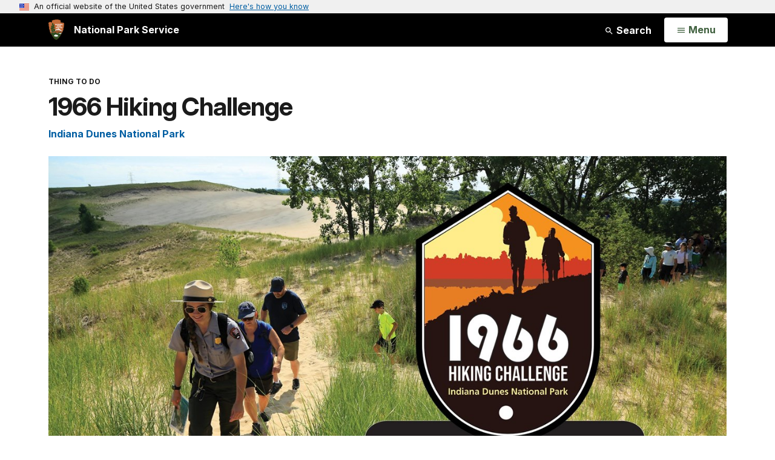

--- FILE ---
content_type: text/html;charset=UTF-8
request_url: https://home.nps.gov/thingstodo/1966-hiking-challenge.htm
body_size: 15623
content:
<!doctype html> <html lang="en" class="no-js"> <!-- Content Copyright National Park Service -->
<!-- JavaScript & DHTML Code Copyright &copy; 1998-2025, PaperThin, Inc. All Rights Reserved. --> <head> <meta content="IE=edge" http-equiv="X-UA-Compatible"> <title>1966 Hiking Challenge (U.S. National Park Service)</title> <script>
var jsDlgLoader = '/thingstodo/loader.cfm';
var jsSiteResourceLoader = '/cs-resources.cfm?r=';
var jsSiteResourceSettings = {canCombine: false, canMinify: false};
</script>
<!-- beg (1) PrimaryResources -->
<script src="/ADF/thirdParty/jquery/jquery-3.6.js"></script><script src="/ADF/thirdParty/jquery/migrate/jquery-migrate-3.4.js"></script><script src="/commonspot/javascript/browser-all.js"></script>
<!-- end (1) PrimaryResources -->
<!-- beg (2) SecondaryResources -->
<!-- end (2) SecondaryResources -->
<!-- beg (3) StyleTags -->
<link rel="stylesheet" href="/common/commonspot/templates/assets/css/commonspotRTE.css" type="text/css" />
<!-- end (3) StyleTags -->
<!-- beg (4) JavaScript -->
<script>
<!--
var gMenuControlID = 0;
var menus_included = 0;
var jsSiteID = 1;
var jsSubSiteID = 30639;
var js_gvPageID = 7495099;
var jsPageID = 7495099;
var jsPageSetID = 0;
var jsPageType = 0;
var jsSiteSecurityCreateControls = 0;
var jsShowRejectForApprover = 1;
// -->
</script><script>
var jsDlgLoader = '/thingstodo/loader.cfm';
var jsSiteResourceLoader = '/cs-resources.cfm?r=';
var jsSiteResourceSettings = {canCombine: false, canMinify: false};
</script>
<!-- end (4) JavaScript -->
<!-- beg (5) CustomHead -->
<!-- override ParkSite from Things to Do-->
<meta charset="utf-8">
<link href="/common/commonspot/templates/images/icons/favicon.ico" rel="shortcut icon">
<meta http-equiv="Pragma" content="no-cache" />
<meta http-equiv="Expires" content="0" />
<meta name="viewport" content="width=device-width, initial-scale=1.0">
<!--[if gt IE 8]>
<script src="/common/commonspot/templates/assets/js/app.early.min.js?v=20230112"></script>
<link href="/common/commonspot/templates/assets/css/split-css/main.min.css?v=2rpz-n03cpj" media="screen, print" rel="stylesheet">
<link href="/common/commonspot/templates/assets/css/split-css/main-min-blessed1.css" media="screen, print" rel="stylesheet">
<![endif]-->
<!--[if lt IE 9]>
<script src="https://oss.maxcdn.com/libs/html5shiv/3.7.0/html5shiv.js"></script>
<script src="https://oss.maxcdn.com/libs/respond.js/1.4.2/respond.min.js"></script>
<script src="/common/commonspot/templates/assets/js/app.early.min.js?v=20230112"></script>
<link href="/common/commonspot/templates/assets/css/split-css/main.min.css?v=2rpz-n03cpj" media="screen, print" rel="stylesheet">
<link href="/common/commonspot/templates/assets/css/split-css/main-min-blessed1.css" media="screen, print" rel="stylesheet">
<![endif]-->
<!--[if !IE]> -->
<script src="/common/commonspot/templates/assets/js/app.early.min.js?v=20230112"></script>
<script src="/common/commonspot/templates/js/uswds/uswds-init.js"></script>
<link href="/common/commonspot/templates/assets/css/main.min.css?v=20230112" media="screen, print" rel="stylesheet">
<!-- <![endif]-->
<link href='//fonts.googleapis.com/css?family=Open+Sans:700,600,400|Open+Sans+Condensed:300,700' rel='stylesheet' type='text/css'>
<link rel="manifest" href="/manifest.json" crossorigin="use-credentials" />
<meta name="apple-itunes-app" content="app-id=1549226484, app-argument=https://apps.apple.com/us/app/national-park-service/id1549226484">
<style>
table#cs_idLayout2,
table#cs_idLayout2 > tbody,
table#cs_idLayout2 > tbody > tr,
table#cs_idLayout2 > tbody > tr >  td
{
display: block;
border-collapse:separate;
}
</style>
<script src='/common/commonspot/templates/js/federated-analytics-uav1.js?ver=true&agency=DOI&subagency=NPS&exts=rtf,odt,ods,odp,brf&dclink=true&enhlink=true' id='_fed_an_ua_tag'></script>
<meta property="og:type" content="website" />
<!-- not view page: /thingstodo/1966-hiking-challenge.htm -->
<meta property="og:title" content="1966 Hiking Challenge (U.S. National Park Service)" />
<meta property="og:url" content="https://www.nps.gov/thingstodo/1966-hiking-challenge.htm" />
<!-- end (5) CustomHead -->
<!-- beg (6) TertiaryResources -->
<!-- end (6) TertiaryResources -->
<!-- beg (7) authormode_inlinestyles -->
<link rel="stylesheet" type="text/css" href="/commonspot/commonspot.css" id="cs_maincss">
<!-- end (7) authormode_inlinestyles -->
</head><body class="ParkSite"><span role="navigation" aria-label="Top of page" id="__topdoc__"></span>
<section
class="usa-banner"
aria-label="Official website of the United States government"
>
<div class="usa-accordion">
<header class="usa-banner__header">
<div class="usa-banner__inner">
<div class="grid-col-auto">
<img
aria-hidden="true"
class="usa-banner__header-flag"
src="/common/commonspot/templates/assets/icon/us_flag_small.png"
alt=""
/>
</div>
<div class="grid-col-fill tablet:grid-col-auto" aria-hidden="true">
<p class="usa-banner__header-text">
An official website of the United States government
</p>
<p class="usa-banner__header-action">Here's how you know</p>
</div>
<button
type="button"
class="usa-accordion__button usa-banner__button"
aria-expanded="false"
aria-controls="gov-banner-default"
>
<span class="usa-banner__button-text">Here's how you know</span>
</button>
</div>
</header>
<div
class="usa-banner__content usa-accordion__content"
id="gov-banner-default"
>
<div class="grid-row grid-gap-lg">
<div class="usa-banner__guidance tablet:grid-col-6">
<img
class="usa-banner__icon usa-media-block__img"
src="/common/commonspot/templates/assets/icon/icon-dot-gov.svg"
role="img"
alt=""
aria-hidden="true"
/>
<div class="usa-media-block__body">
<p>
<strong>Official websites use .gov</strong><br />A
<strong>.gov</strong> website belongs to an official government
organization in the United States.
</p>
</div>
</div>
<div class="usa-banner__guidance tablet:grid-col-6">
<img
class="usa-banner__icon usa-media-block__img"
src="/common/commonspot/templates/assets/icon/icon-https.svg"
role="img"
alt=""
aria-hidden="true"
/>
<div class="usa-media-block__body">
<p>
<strong>Secure .gov websites use HTTPS</strong><br />A
<strong>lock</strong> (
<span class="icon-lock"
><svg
xmlns="http://www.w3.org/2000/svg"
width="52"
height="64"
viewBox="0 0 52 64"
class="usa-banner__lock-image"
role="img"
aria-labelledby="banner-lock-description-default"
focusable="false"
>
<title id="banner-lock-title-default">Lock</title>
<desc id="banner-lock-description-default">Locked padlock icon</desc>
<path
fill="#000000"
fill-rule="evenodd"
d="M26 0c10.493 0 19 8.507 19 19v9h3a4 4 0 0 1 4 4v28a4 4 0 0 1-4 4H4a4 4 0 0 1-4-4V32a4 4 0 0 1 4-4h3v-9C7 8.507 15.507 0 26 0zm0 8c-5.979 0-10.843 4.77-10.996 10.712L15 19v9h22v-9c0-6.075-4.925-11-11-11z"
/>
</svg> </span
>) or <strong>https://</strong> means you've safely connected to
the .gov website. Share sensitive information only on official,
secure websites.
</p>
</div>
</div>
</div>
</div>
</div>
</section>
<!--googleoff: index-->
<div tabindex="-1" id="beforeSkipLinks" ></div>
<div class="skip-links" aria-label="short-cut links" role="navigation">
<ul>
<li><a href="#GlobalNav-toggle" aria-label="Skip to global NPS navigation">Skip to global NPS navigation</a></li>
<li><a href="#main" aria-label="Skip to the main content">Skip to the main content</a></li>
<li><a href="#GlobalFooter" aria-label="Skip to the footer section">Skip to the footer section</a></li>
</ul>
</div>
<!--googleon: index-->
<!--googleoff: index-->
<div class="PromoBanner"></div>
<!--googleon: index-->
<!--googleoff: index-->
<div class="GlobalHeader usaGlobalHeader" role="banner">
<div class="GlobalHeader__Navbar container">
<a class="GlobalHeader__Branding me-auto link-white" href="/">
<img src="/theme/assets/dist/images/branding/logo.png"
alt=""
width="80"
height="106"
class="GlobalHeader__Branding__Arrowhead img-fluid">
<span class="GlobalHeader__Branding__Text">
National Park Service
</span>
</a>
<a href="#GlobalFooterSearchInput"
class="GlobalHeader__FooterSearchLink js-scrollTo link-white">
<svg class="usa-icon"
role="presentation"
focusable="false">
<use href="/theme/assets/vendor/npsds/packages/icons/dist/sprite.svg#search" />
</svg>
<span class="visually-hidden">Search</span>
</a>
<form id="GlobalHeaderSearch"
class="GlobalHeader__Search"
action="/search/"
method="GET"
role="search">
<button type="button"
data-bs-toggle="collapse"
data-bs-target="#GlobalHeaderSearchCollapse"
aria-expanded="false"
aria-controls="GlobalHeaderSearchCollapse">
<svg class="usa-icon"
role="presentation"
focusable="false">
<use href="/theme/assets/vendor/npsds/packages/icons/dist/sprite.svg#search" />
</svg>
Search
</button>
<div id="GlobalHeaderSearchCollapse"
class="collapse collapse-horizontal"
role="presentation">
<div>
<input class="form-control me-2"
type="text"
autocomplete="off"
name="query"
placeholder="Keyword Search"
required
aria-label="Search text">
<div class="GlobalSearch-suggestions"></div>
<button class="usa-button usa-button--outline usa-button--inverse me-2" data-scope="site" type="submit">
This Site
</button>
<button class="usa-button usa-button--outline usa-button--inverse" data-scope="all" type="submit">
All NPS
</button>
</div>
</div>
<input type="hidden"
name="sitelimit"
value="">
<input type="hidden" name="affiliate" value="nps">
</form>
</div>
<nav id="GlobalNav" class="GlobalNav">
<h1 id="GlobalNavButtonContainer" class="usaGlobalNavButtonContainer">
<button type="button"
id="GlobalNav-toggle"
class="usa-button usa-button--inverse-fill"
data-bs-toggle="collapse"
data-bs-target="#GlobalNavCollapse"
aria-controls="GlobalNavCollapse"
aria-expanded="false"
aria-label="Open Menu">
<span class="GlobalNav__Toggle__Text GlobalNav__Toggle__Text--closed">
<svg class="usa-icon"
role="presentation"
focusable="false">
<use href="/theme/assets/vendor/npsds/packages/icons/dist/sprite.svg#menu" />
</svg>
<span class="visually-hidden">Open</span>
Menu
</span>
<span class="GlobalNav__Toggle__Text GlobalNav__Toggle__Text--open">
<svg class="usa-icon"
role="presentation"
focusable="false">
<use href="/theme/assets/vendor/npsds/packages/icons/dist/sprite.svg#close" />
</svg>
Close
<span class="visually-hidden">Menu</span>
</span>
</button>
</h1>
<div id="GlobalNavCollapse" class="collapse">
<div class="container">
<p class="GlobalNav__LanguageInfo">
</p>
<h2 class="GlobalNav__SectionHeading GlobalNav__SectionHeading--green" hidden>
Explore This Park
</h2>
<ul id="GlobalNavListLocal" class="GlobalNav__List" hidden></ul>
<h2 class="GlobalNav__SectionHeading GlobalNav__SectionHeading--blue">
Explore the National Park Service
</h2>
<ul id="GlobalNavList" class="GlobalNav__List"></ul>
</div>
</div>
</nav>
</div>
<!--googleon: index-->
<div id="myModal" class="modal refreshableModal" tabindex="-1" aria-labelledby="exitModalLabel" aria-hidden="true">
<div class="modal-dialog">
<div class="modal-content">
<div class="modal-header">
<h2 class="modal-title visually-hidden" id="exitModalLabel">Exiting nps.gov</h2>
<button type="button" class="btn-close" data-bs-dismiss="modal" aria-label="Close"></button>
</div>
<div class="modal-body"></div>
<div class="modal-footer">
<button type="button" class="btn btn-secondary" data-bs-dismiss="modal">Cancel</button>
</div>
</div>
</div>
</div>
<script type="text/javascript">
jQuery(document).ready(function() {
setTimeout( function() {
NPS.display.showAdminTools( 0 );
} ,10);
});
</script>
<div id="main" role="main" class="MainContent">
<style>
#modal-contact-us .modal-body { padding-top: 0px; }
.modal-header { border:none; }
</style>
<div class="modal fade" id="modal-contact-us" tabindex="-1" aria-labelledby="modal-contact-us-label">
<div class="modal-dialog">
<div class="modal-content">
<div class="modal-header">
<h4 class="modal-title visually-hidden" id="modal-contact-us-label">Contact Us</h4>
<button type="button" class="btn-close" data-bs-dismiss="modal" aria-label="Close"></button>
</div>
<div class="modal-body">
<iframe frameborder="0" id="modal-contact-us-iframe" width="100%" height="100%" title="Contact Us"></iframe>
</div>
</div>
</div>
</div>
<div id="adminTools"></div>
<div class="ThingsToDo container">
<div id="back_button_container">
<button class="return-button" tabindex="0">
Return to Previous Page
</button>
</div>
<script type="text/javascript">
(function ($) {
$('document').ready(function() {
var return_url = document.referrer;
if (
return_url.indexOf('nps.gov') > 0 ||
return_url.indexOf('cms.nps.doi.net') > 0
) {
$('#back_button_container .return-button').click(function() {
window.location.href = return_url;
});
$('#back_button_container').show();
} else {
$('#back_button_container').hide();
}
});
})(jQuery);
</script>
<header class="ThingsToDo__Header">
<p class="ThingsToDo__Kicker">Thing to Do</p>
<h1 class="page-title">1966 Hiking Challenge</h1>
<p class="RelatedParksSubtitle">
<a href="/indu/planyourvisit/things2do.htm">Indiana Dunes National Park</a>
</p>
</header>
<div id="cs_control_5299124" class="cs_control CS_Element_Custom">
<script>
var siteCodeArr = "INDU".split(",");
for (i = 0; i < siteCodeArr.length; i++) {
setTimeout(gasFunction(siteCodeArr[i]), 1000);
function gasFunction(x) {
gas('send', 'event', 'Shared Content', x, window.location.href, 0, true);
}
}
</script>
<figure class="-auto-width">
<img alt="1966 Hiking Challenge Banner"
src="/common/uploads/cropped_image/primary/087E2C41-F06E-0089-49DD6819F09274E6.jpg?width=1300&quality=90&mode=crop" />
<figcaption>
Ranger-led hike along the Mount Baldy Summit trail.
<p class="figcredit">
Photo by Paul Kemiel, NPS Volunteer (Logo - NPS Collection)
</p>
</figcaption>
</figure>
<div class="ThingsToDo__Metadata">
<div class="Component ArticleTextGroup clearfix">
<p>Looking to explore more of the national park and really see what makes Indiana Dunes so special? If so, here is the adventure for you. The 1966 Hiking Challenge is comprised of 19 hikes that cover 66 miles of trail in the park, celebrating the park’s founding in 1966. We will offer 19 weekly ranger led hikes every Saturday at 8:00 am starting late April through August. The hikes will range in length from 1 to 7 miles and take place in every area of the national park. Those that complete the series will earn a free 1966 Hiking Challenge sticker. Don’t worry if you cannot make all 19 ranger-led hikes. A check-off sheet will be available at the <a href="javascript:HandleLink('cpe_0_0','CPNEWWIN:_blank^@https://www.nps.gov/indu/planyourvisit/idnlvc.htm');" id="CPNEWWIN:_blank^@https://www.nps.gov/indu/planyourvisit/idnlvc.htm|" onmouseout=" return window.status=''; " onmouseover=" return window.status='https://www.nps.gov/indu/planyourvisit/idnlvc.htm'; ">Visitor Center</a>, or the the <a href="javascript:HandleLink('cpe_0_0','CPNEWWIN:_blank^@https://www.nps.gov/indu/planyourvisit/deec.htm');" id="CPNEWWIN:_blank^@https://www.nps.gov/indu/planyourvisit/deec.htm|" onmouseout=" return window.status=''; " onmouseover=" return window.status='https://www.nps.gov/indu/planyourvisit/deec.htm'; ">Paul H. Douglas Center</a>, to complete the hikes on your own.<br />
<br />
<strong>NPS app users:</strong> For more information, including specific dates and trail locations, visit this Thing-to-Do on our <a href="https://www.nps.gov/thingstodo/1966-hiking-challenge.htm" id="https://www.nps.gov/thingstodo/1966-hiking-challenge.htm|">website</a> and scroll down.</p>
</div>
<div class="InfoAccordian">
<div class="InfoAccordian__Header">
<div class="InfoAccordian__Icon" aria-hidden="true">
<svg class=""
role="presentation"
focusable="false">
<use xmlns:xlink="http://www.w3.org/1999/xlink" xlink:href="/common/commonspot/templates/assets/sprite.symbol.svg#clock" />
</svg>
</div>
<div class="InfoAccordian__Title">Details</div>
</div>
<div id="InfoAccordian--0">
<div class="InfoAccordian__Item" id="InfoAccordian__Item--0">
<a class="InfoAccordian__Item__Toggle collapsed"
href="#InfoAccordian__Item__Description--0"
data-bs-toggle="collapse"
data-bs-parent="#InfoAccordian--0"
aria-controls="InfoAccordian__Item__Description--0"
aria-expanded="false">
<div class="InfoAccordian__Item__Header"
id="InfoAccordian__Item__Header--0">
<div class="InfoAccordian__Item__Title">Duration</div>
<div class="InfoAccordian__Item__Value">1-5 Hours</div>
</div>
</a>
<div class="InfoAccordian__Item__Description collapse"
aria-labelledby="InfoAccordian__Item__Header0"
id="InfoAccordian__Item__Description--0">
Trail lengths and hiking duration will vary from week to week. Each estimated trail time will be posted weekly.
</div>
</div>
<div class="InfoAccordian__Item" id="InfoAccordian__Item--1">
<a class="InfoAccordian__Item__Toggle collapsed"
href="#InfoAccordian__Item__Description--1"
data-bs-toggle="collapse"
data-bs-parent="#InfoAccordian--0"
aria-controls="InfoAccordian__Item__Description--1"
aria-expanded="false">
<div class="InfoAccordian__Item__Header"
id="InfoAccordian__Item__Header--1">
<div class="InfoAccordian__Item__Title">
Activity
</div>
<div class="InfoAccordian__Item__Value">
Hiking
</div>
</div>
</a>
<div class="InfoAccordian__Item__Description collapse"
aria-labelledby="InfoAccordian__Item__Header1"
id="InfoAccordian__Item__Description--1">
The 19 hikes will range in length from 1.1 to 7.1 miles and take place in different areas of the national park. Those that complete the series will earn a free hiking medallion and water bottle. Don’t worry if you cannot make all 19 ranger-led hikes. A check-off sheet will be available at the visitor center to complete the hikes on your own.
</div>
</div>
<div class="InfoAccordian__Item" id="InfoAccordian__Item--2">
<a class="InfoAccordian__Item__Toggle collapsed"
href="#InfoAccordian__Item__Description--2"
data-bs-toggle="collapse"
data-bs-parent="#InfoAccordian--0"
aria-controls="InfoAccordian__Item__Description--2"
aria-expanded="false">
<div class="InfoAccordian__Item__Header"
id="InfoAccordian__Item__Header--2">
<div class="InfoAccordian__Item__Title">Age(s)</div>
<div class="InfoAccordian__Item__Value">18 and Older</div>
</div>
</a>
<div class="InfoAccordian__Item__Description collapse"
aria-labelledby="InfoAccordian__Item__Header2"
id="InfoAccordian__Item__Description--2">
All ages are welcome, but minors must be with an adult parent or guardian
</div>
</div>
<div class="InfoAccordian__Item" id="InfoAccordian__Item--3">
<a class="InfoAccordian__Item__Toggle collapsed"
href="#InfoAccordian__Item__Description--3"
data-bs-toggle="collapse"
data-bs-parent="#InfoAccordian--0"
aria-controls="InfoAccordian__Item__Description--2"
aria-expanded="false">
<div class="InfoAccordian__Item__Header"
id="InfoAccordian__Item__Header--3">
<div class="InfoAccordian__Item__Title">Pets Allowed</div>
<div class="InfoAccordian__Item__Value">Yes</div>
</div>
</a>
<div class="InfoAccordian__Item__Description collapse"
aria-labelledby="InfoAccordian__Item__Header3"
id="InfoAccordian__Item__Description--3">
All pets must be on a leash (6' or shorter).
</div>
</div>
<div class="InfoAccordian__Item" id="InfoAccordian__Item--4">
<a class="InfoAccordian__Item__Toggle collapsed"
href="#InfoAccordian__Item__Description--4"
data-bs-toggle="collapse"
data-bs-parent="#InfoAccordian--0"
aria-controls="InfoAccordian__Item__Description--4"
aria-expanded="false">
<div class="InfoAccordian__Item__Header"
role="tab"
id="InfoAccordian__Item__Header--4">
<div class="InfoAccordian__Item__Title">Activity Fee</div>
<div class="InfoAccordian__Item__Value">Yes</div>
</div>
</a>
<div class="InfoAccordian__Item__Description collapse"
aria-labelledby="InfoAccordian__Item__Header4"
id="InfoAccordian__Item__Description--4">
Indiana Dunes National Park has an entrance fee of $25 per car for a 1–7-day pass. A national park annual pass is also available for $45. For more information, visit our <a href="https://www.nps.gov/indu/planyourvisit/fees.htm" id="https://www.nps.gov/indu/planyourvisit/fees.htm|">Fees & Passes page</a>.
</div>
</div>
<div class="InfoAccordian__Item" id="InfoAccordian__Item--5">
<a class="InfoAccordian__Item__Toggle collapsed"
href="#InfoAccordian__Item__Description--5"
data-bs-toggle="collapse"
data-bs-parent="#InfoAccordian--0"
aria-controls="InfoAccordian__Item__Description--5"
aria-expanded="false">
<div class="InfoAccordian__Item__Header"
id="InfoAccordian__Item__Header--5">
<div class="InfoAccordian__Item__Title">Location</div>
<div class="InfoAccordian__Item__Value">Indiana Dunes National Park - 19 Trails</div>
</div>
</a>
<div class="InfoAccordian__Item__Description collapse"
aria-labelledby="InfoAccordian__Item__Header5"
id="InfoAccordian__Item__Description--5">
We will offer 19 weekly ranger-led hikes starting on May 11 and culminating at the Outdoor Adventure Festival the weekend of September 14. Each hike will be at a different location, please check the hike list or calendar of events for the meeting locations. 
</div>
</div>
<div class="InfoAccordian__Item" id="InfoAccordian__Item--6">
<div class="InfoAccordian__Item__Header"
id="InfoAccordian__Item__Header--6">
<div class="InfoAccordian__Item__Title">Reservations</div>
<div class="InfoAccordian__Item__Value">No</div>
</div>
<div class="InfoAccordian__Item__Description collapse"
aria-labelledby="InfoAccordian__Item__Header6"
id="InfoAccordian__Item__Description--6">
</div>
</div>
<div class="InfoAccordian__Item" id="InfoAccordian__Item--7">
<div class="InfoAccordian__Item__Header"
id="InfoAccordian__Item__Header--7">
<div class="InfoAccordian__Item__Title">Season</div>
<div class="InfoAccordian__Item__Value">
Spring, Summer, Fall
</div>
</div>
<div class="InfoAccordian__Item__Description collapse"
aria-labelledby="InfoAccordian__Item__Header7"
id="InfoAccordian__Item__Description--7">
</div>
</div>
<div class="InfoAccordian__Item" id="InfoAccordian__Item--8">
<a class="InfoAccordian__Item__Toggle collapsed"
href="#InfoAccordian__Item__Description--8"
data-bs-toggle="collapse"
data-bs-parent="#InfoAccordian--0"
aria-controls="InfoAccordian__Item__Description--8"
aria-expanded="false">
<div class="InfoAccordian__Item__Header"
id="InfoAccordian__Item__Header--8">
<div class="InfoAccordian__Item__Title">Time of Day</div>
<div class="InfoAccordian__Item__Value">
</div>
</div>
</a>
<div class="InfoAccordian__Item__Description collapse"
aria-labelledby="InfoAccordian__Item__Header8"
id="InfoAccordian__Item__Description--8">
All hikes start at 8am and vary in length. 
</div>
</div>
</div>
</div>
<div class="AccessibilityInfo">
<div class="AccessibilityInfo__Header">
<div class="AccessibilityInfo__Icon" aria-hidden="true">
<svg class=""
role="presentation"
focusable="false">
<use xmlns:xlink="http://www.w3.org/1999/xlink" xlink:href="/common/commonspot/templates/assets/sprite.symbol.svg#accessibility-info" />
</svg>
</div>
<div class="AccessibilityInfo__Title">
Accessibility Information
</div>
</div>
<div class="AccessibilityInfo__Body">
Very few of these trails are accessible. If you need accessible information about the trail please visit our <a href="https://www.nps.gov/indu/planyourvisit/accessibility.htm" id="https://www.nps.gov/indu/planyourvisit/accessibility.htm|" onmouseout="glblLinkHandler(this,'textDecoration','none');" onmouseover="glblLinkHandler(this,'textDecoration','underline');" style="text-decoration:none; cursor:hand;">accessibility page</a> or call our visitor center 219 395-1882.
</div>
</div>
</div>
<div style="display: none">
<p class="RelatedParksSubtitle">
<a href="/indu/planyourvisit/things2do.htm">Indiana Dunes National Park</a>
</p>
<div class="SharedContentTags">
<h2 class="SharedContentTags__Heading Tag">
<i class="fa fa-tag"></i> Tags
</h2>
<ul>
<li>
<a class="btn btn-default" href="https&#x3a;&#x2f;&#x2f;www.nps.gov&#x2f;media&#x2f;article-search.htm&#x23;fq&#x5b;&#x5d;&#x3d;Sites_Item&#x3a;&quot;Indiana&#x2b;Dunes&#x2b;National&#x2b;Park&quot;">indiana dunes national park</a>
</li>
<li>
<a class="btn btn-default" href="https&#x3a;&#x2f;&#x2f;www.nps.gov&#x2f;media&#x2f;article-search.htm&#x23;q&#x3d;hiking">hiking</a>
</li>
<li>
<a class="btn btn-default" href="https&#x3a;&#x2f;&#x2f;www.nps.gov&#x2f;media&#x2f;article-search.htm&#x23;q&#x3d;trails">trails</a>
</li>
<li>
<a class="btn btn-default" href="https&#x3a;&#x2f;&#x2f;www.nps.gov&#x2f;media&#x2f;article-search.htm&#x23;q&#x3d;trail&#x2b;hiking">trail hiking</a>
</li>
<li>
<a class="btn btn-default" href="https&#x3a;&#x2f;&#x2f;www.nps.gov&#x2f;media&#x2f;article-search.htm&#x23;q&#x3d;ranger&#x2b;hikes">ranger hikes</a>
</li>
<li>
<a class="btn btn-default" href="https&#x3a;&#x2f;&#x2f;www.nps.gov&#x2f;media&#x2f;article-search.htm&#x23;q&#x3d;hiking&#x2b;challenge">hiking challenge</a>
</li>
<li>
<a class="btn btn-default" href="https&#x3a;&#x2f;&#x2f;www.nps.gov&#x2f;media&#x2f;article-search.htm&#x23;q&#x3d;Indiana&#x2b;Dunes&#x2b;Hiking">indiana dunes hiking</a>
</li>
<li>
<a class="btn btn-default" href="https&#x3a;&#x2f;&#x2f;www.nps.gov&#x2f;media&#x2f;article-search.htm&#x23;q&#x3d;Indiana&#x2b;Dunes&#x2b;Hiking&#x2b;Challenge">indiana dunes hiking challenge</a>
</li>
<li>
<a class="btn btn-default" href="https&#x3a;&#x2f;&#x2f;www.nps.gov&#x2f;media&#x2f;article-search.htm&#x23;q&#x3d;1966">1966</a>
</li>
<li>
<a class="btn btn-default" href="https&#x3a;&#x2f;&#x2f;www.nps.gov&#x2f;media&#x2f;article-search.htm&#x23;q&#x3d;1966&#x2b;Hiking&#x2b;Challenge">1966 hiking challenge</a>
</li>
<li>
<a class="btn btn-default" href="https&#x3a;&#x2f;&#x2f;www.nps.gov&#x2f;media&#x2f;article-search.htm&#x23;q&#x3d;Project&#x2b;1966">project 1966</a>
</li>
<li>
<a class="btn btn-default" href="https&#x3a;&#x2f;&#x2f;www.nps.gov&#x2f;media&#x2f;article-search.htm&#x23;q&#x3d;ranger&#x2b;led">ranger led</a>
</li>
</ul>
</div>
</div>
<script>
(function ($) {
$(document).ready(function () {
var container = document.querySelector('.ThingsToDo');
var header = container
? container.querySelector('.ThingsToDo__Header')
: null;
var content = container
? container.querySelector('.ThingsToDo__Content')
: null;
var templateRelatedParks = header
? header.querySelector('.RelatedParksSubtitle')
: null;
var metadataRelatedParks = content
? content.querySelector('.RelatedParksSubtitle')
: null;
var templateTags = container
? container.querySelector('.ThingsToDo > .SharedContentTags')
: null;
var metadataTags = content
? content.querySelector('.SharedContentTags')
: null;
if (metadataRelatedParks) {
if (templateRelatedParks) {
templateRelatedParks.remove();
}
header.appendChild(metadataRelatedParks);
}
if (metadataTags) {
if (templateTags) {
templateTags.remove();
}
container.appendChild(metadataTags);
}
});
})(jQuery);
</script>
</div>
<div class="ThingsToDo__Content">
<div id="cs_control_5448448" class="cs_control CS_Element_Schedule"><div  title="" id="CS_Element_ttdContent"><div id="gridRow_1_1_5448448" class="cs_GridRow"><div id="gridCol_1_1_1_1_5448448" class="cs_GridColumn"><div id="cs_control_7504867" class="cs_control CS_Element_BulletedList"><div class="Component accordion-list-component">
<div class="accordion-list-header">
<h3>1966 Hiking Challenge Trails
</h3>
<div> <strong>Select dated trails to view hike details.</strong><br />
For questions, call the Visitor Center at (219) 395-1882, or the Douglas Center at (219) 395-1824.<br />
Remember, safety is of upmost importance in any situation. Please visit our <a href="https://www.nps.gov/indu/planyourvisit/trail-safety.htm" id="https://www.nps.gov/indu/planyourvisit/trail-safety.htm|">trail safety page</a> to be ready and informed.</div>
</div>
<div id="accordion7504867" class="accordion accordion-list">
<div class="accordion-item">
<h4 class="accordion-header" id="heading_7504884_2">
<button class="accordion-button collapsed"
type="button"
data-bs-toggle="collapse"
data-bs-target="#body_7504884_2"
aria-expanded="false"
aria-controls="body_7504884_2">
April 19 - Heron Rookery Trail
</button>
</h4>
<div id="body_7504884_2"
class="accordion-collapse collapse"
hidden="until-found"
aria-labelledby="heading_7504884_2"
data-bs-parent="#accordion7504867">
<div class="accordion-body"> Total length: <strong>3.3 mi </strong><br />
Difficulty level: <strong>Easy </strong><br />
Trailhead location: <strong>Heron Rookery East Parking Lot</strong><br />
<a href="https://www.nps.gov/indu/planyourvisit/hr1966.htm" id="https://www.nps.gov/indu/planyourvisit/hr1966.htm|">View details</a></div>
</div>
</div>
<div class="accordion-item">
<h4 class="accordion-header" id="heading_7504948_3">
<button class="accordion-button collapsed"
type="button"
data-bs-toggle="collapse"
data-bs-target="#body_7504948_3"
aria-expanded="false"
aria-controls="body_7504948_3">
April 26 - Glenwood Dunes Extension Trail
</button>
</h4>
<div id="body_7504948_3"
class="accordion-collapse collapse"
hidden="until-found"
aria-labelledby="heading_7504948_3"
data-bs-parent="#accordion7504867">
<div class="accordion-body"> Total length: <strong>2.6 mi</strong><br />
Difficulty level: <strong>Easy</strong><br />
Trailhead location: <strong>Tremont Picnic Shelters</strong><br />
<a href="https://www.nps.gov/indu/planyourvisit/gde1966.htm" id="https://www.nps.gov/indu/planyourvisit/gde1966.htm|">View details</a></div>
</div>
</div>
<div class="accordion-item">
<h4 class="accordion-header" id="heading_7505002_4">
<button class="accordion-button collapsed"
type="button"
data-bs-toggle="collapse"
data-bs-target="#body_7505002_4"
aria-expanded="false"
aria-controls="body_7505002_4">
May 3 - Bailly / Chellberg Trail
</button>
</h4>
<div id="body_7505002_4"
class="accordion-collapse collapse"
hidden="until-found"
aria-labelledby="heading_7505002_4"
data-bs-parent="#accordion7504867">
<div class="accordion-body"> Total length: <strong>1.1 mi</strong><br />
Difficulty level: <strong>Easy</strong><br />
Trailhead location: <strong>Chellberg Farm Parking Lot    </strong><br />
<a href="https://www.nps.gov/indu/planyourvisit/bct1966.htm" id="https://www.nps.gov/indu/planyourvisit/bct1966.htm|">View details</a></div>
</div>
</div>
<div class="accordion-item">
<h4 class="accordion-header" id="heading_7504932_5">
<button class="accordion-button collapsed"
type="button"
data-bs-toggle="collapse"
data-bs-target="#body_7504932_5"
aria-expanded="false"
aria-controls="body_7504932_5">
May 10 - Great Marsh Trail and Beverly Drive
</button>
</h4>
<div id="body_7504932_5"
class="accordion-collapse collapse"
hidden="until-found"
aria-labelledby="heading_7504932_5"
data-bs-parent="#accordion7504867">
<div class="accordion-body"> Total length: <strong>4.0 mi </strong><br />
Difficulty level: <strong>Easy </strong><br />
Trailhead location: <strong>Great Marsh South Parking Lot</strong><br />
<a href="https://www.nps.gov/indu/planyourvisit/gm1966.htm">View details</a></div>
</div>
</div>
<div class="accordion-item">
<h4 class="accordion-header" id="heading_7504937_6">
<button class="accordion-button collapsed"
type="button"
data-bs-toggle="collapse"
data-bs-target="#body_7504937_6"
aria-expanded="false"
aria-controls="body_7504937_6">
May 17 - Mount Baldy Summit Trail* and Kintzle Ditch
</button>
</h4>
<div id="body_7504937_6"
class="accordion-collapse collapse"
hidden="until-found"
aria-labelledby="heading_7504937_6"
data-bs-parent="#accordion7504867">
<div class="accordion-body"> Total length: <strong>2.0 mi</strong><br />
Difficulty level: <strong>Moderate</strong><br />
Trailhead location: <strong>Mount Baldy Parking Lot</strong><br />
<a href="https://www.nps.gov/indu/planyourvisit/mb1966.htm" id="https://www.nps.gov/indu/planyourvisit/mb1966.htm|">View details</a><br />
*Must attend a ranger-led hike for this closed area.</div>
</div>
</div>
<div class="accordion-item">
<h4 class="accordion-header" id="heading_7504911_7">
<button class="accordion-button collapsed"
type="button"
data-bs-toggle="collapse"
data-bs-target="#body_7504911_7"
aria-expanded="false"
aria-controls="body_7504911_7">
May 24 - Miller Woods (Paul Douglas Trail)
</button>
</h4>
<div id="body_7504911_7"
class="accordion-collapse collapse"
hidden="until-found"
aria-labelledby="heading_7504911_7"
data-bs-parent="#accordion7504867">
<div class="accordion-body"> Total length: <strong>3.4 mi</strong><br />
Difficulty level: <strong>Moderate</strong><br />
Trailhead location: <strong>Paul Douglas Center Parking Lot </strong><br />
<a href="https://www.nps.gov/indu/planyourvisit/mw1966.htm">View details</a></div>
</div>
</div>
<div class="accordion-item">
<h4 class="accordion-header" id="heading_7504965_8">
<button class="accordion-button collapsed"
type="button"
data-bs-toggle="collapse"
data-bs-target="#body_7504965_8"
aria-expanded="false"
aria-controls="body_7504965_8">
May 31 - Harbor Belt Trail (start at DC)
</button>
</h4>
<div id="body_7504965_8"
class="accordion-collapse collapse"
hidden="until-found"
aria-labelledby="heading_7504965_8"
data-bs-parent="#accordion7504867">
<div class="accordion-body"> Total length: <strong>3.5 mi</strong><br />
Difficulty level: <strong>Easy</strong><br />
Trailhead location: <strong>Paul Douglas Center Parking Lot </strong><br />
<a href="https://www.nps.gov/indu/planyourvisit/hb1966.htm" id="https://www.nps.gov/indu/planyourvisit/hb1966.htm|">View details</a></div>
</div>
</div>
<div class="accordion-item">
<h4 class="accordion-header" id="heading_7504956_9">
<button class="accordion-button collapsed"
type="button"
data-bs-toggle="collapse"
data-bs-target="#body_7504956_9"
aria-expanded="false"
aria-controls="body_7504956_9">
June 7 - Glenwood Dunes Trail (including Calumet Dunes)
</button>
</h4>
<div id="body_7504956_9"
class="accordion-collapse collapse"
hidden="until-found"
aria-labelledby="heading_7504956_9"
data-bs-parent="#accordion7504867">
<div class="accordion-body"> Total length: <strong>7.1 mi</strong><br />
Difficulty level: <strong>Moderate</strong><br />
Trailhead location: <strong>Glenwood Dunes Parking Lot </strong><br />
<a href="https://www.nps.gov/indu/planyourvisit/gd1966.htm" id="https://www.nps.gov/indu/planyourvisit/gd1966.htm|">View details</a></div>
</div>
</div>
<div class="accordion-item">
<h4 class="accordion-header" id="heading_7504977_10">
<button class="accordion-button collapsed"
type="button"
data-bs-toggle="collapse"
data-bs-target="#body_7504977_10"
aria-expanded="false"
aria-controls="body_7504977_10">
June 14 - West Beach 3-Loop Trail
</button>
</h4>
<div id="body_7504977_10"
class="accordion-collapse collapse"
hidden="until-found"
aria-labelledby="heading_7504977_10"
data-bs-parent="#accordion7504867">
<div class="accordion-body"> Total length: <strong>3.5 mi</strong><br />
Difficulty level: <strong>Moderate</strong><br />
Trailhead location: <strong>West Beach Parking Lot</strong><br />
<a href="https://www.nps.gov/indu/planyourvisit/wb1966.htm" id="https://www.nps.gov/indu/planyourvisit/wb1966.htm|">View details</a></div>
</div>
</div>
<div class="accordion-item">
<h4 class="accordion-header" id="heading_7504992_11">
<button class="accordion-button collapsed"
type="button"
data-bs-toggle="collapse"
data-bs-target="#body_7504992_11"
aria-expanded="false"
aria-controls="body_7504992_11">
June 21 - Little Calumet, Mnoké, Cemetery Trail
</button>
</h4>
<div id="body_7504992_11"
class="accordion-collapse collapse"
hidden="until-found"
aria-labelledby="heading_7504992_11"
data-bs-parent="#accordion7504867">
<div class="accordion-body"> Total length: <strong>4.0 mi</strong><br />
Difficulty level: <strong>Moderate</strong><br />
Trailhead location: <strong>Chellberg Farm Parking Lot   </strong><br />
<a href="https://www.nps.gov/indu/planyourvisit/lcr1966.htm" id="https://www.nps.gov/indu/planyourvisit/lcr1966.htm|">View details</a></div>
</div>
</div>
<div class="accordion-item">
<h4 class="accordion-header" id="heading_7504960_12">
<button class="accordion-button collapsed"
type="button"
data-bs-toggle="collapse"
data-bs-target="#body_7504960_12"
aria-expanded="false"
aria-controls="body_7504960_12">
June 28 - Dunes Kankakee Trail** (VC to State Park Pavilion)
</button>
</h4>
<div id="body_7504960_12"
class="accordion-collapse collapse"
hidden="until-found"
aria-labelledby="heading_7504960_12"
data-bs-parent="#accordion7504867">
<div class="accordion-body"> Total length: <strong>4.6 mi</strong><br />
Difficulty level: <strong>Easy</strong><br />
Trailhead location: <strong>Visitor Center Parking Lot</strong><br />
<a href="https://www.nps.gov/indu/planyourvisit/dk1966.htm" id="https://www.nps.gov/indu/planyourvisit/dk1966.htm|">View details</a><br />
** $2 per person State Park walk-in fee required. </div>
</div>
</div>
<div class="accordion-item">
<h4 class="accordion-header" id="heading_7504936_13">
<button class="accordion-button collapsed"
type="button"
data-bs-toggle="collapse"
data-bs-target="#body_7504936_13"
aria-expanded="false"
aria-controls="body_7504936_13">
July 5 - Tolleston Dunes Trail
</button>
</h4>
<div id="body_7504936_13"
class="accordion-collapse collapse"
hidden="until-found"
aria-labelledby="heading_7504936_13"
data-bs-parent="#accordion7504867">
<div class="accordion-body"> Total length: <strong>2.9 mi</strong><br />
Difficulty level: <strong>Moderate</strong><br />
Trailhead location: <strong>Tolleston Dunes Parking Lot</strong><br />
<a href="https://www.nps.gov/indu/planyourvisit/td1966.htm" id="https://www.nps.gov/indu/planyourvisit/td1966.htm|">View details</a></div>
</div>
</div>
<div class="accordion-item">
<h4 class="accordion-header" id="heading_7504912_14">
<button class="accordion-button collapsed"
type="button"
data-bs-toggle="collapse"
data-bs-target="#body_7504912_14"
aria-expanded="false"
aria-controls="body_7504912_14">
July 12 - Pinhook Bog Trail* and Pinhook Upland Trail
</button>
</h4>
<div id="body_7504912_14"
class="accordion-collapse collapse"
hidden="until-found"
aria-labelledby="heading_7504912_14"
data-bs-parent="#accordion7504867">
<div class="accordion-body"> Total length: <strong>3.0 mi </strong><br />
Difficulty level: <strong>Moderate</strong><br />
Trailhead location: <strong>Pinhook Bog Parking Lot</strong><br />
<a href="https://www.nps.gov/indu/planyourvisit/pb1966.htm" id="https://www.nps.gov/indu/planyourvisit/pb1966.htm|">View details</a><br />
*Must attend a ranger-led hike </div>
</div>
</div>
<div class="accordion-item">
<h4 class="accordion-header" id="heading_7504981_15">
<button class="accordion-button collapsed"
type="button"
data-bs-toggle="collapse"
data-bs-target="#body_7504981_15"
aria-expanded="false"
aria-controls="body_7504981_15">
July 19 - Marquette Greenway, Salt Creek, Deer Trail Park
</button>
</h4>
<div id="body_7504981_15"
class="accordion-collapse collapse"
hidden="until-found"
aria-labelledby="heading_7504981_15"
data-bs-parent="#accordion7504867">
<div class="accordion-body"> Total length: <strong>4 mi</strong><br />
Difficulty level: <strong>Easy</strong><br />
Trailhead location: <strong>Marquette Greenway - Burns Harbor Trailhead parking lot </strong><br />
<a href="https://www.nps.gov/indu/planyourvisit/mt1966.htm" id="https://www.nps.gov/indu/planyourvisit/mt1966.htm|">View details</a></div>
</div>
</div>
<div class="accordion-item">
<h4 class="accordion-header" id="heading_7504988_16">
<button class="accordion-button collapsed"
type="button"
data-bs-toggle="collapse"
data-bs-target="#body_7504988_16"
aria-expanded="false"
aria-controls="body_7504988_16">
July 26 - Dunewood Trace Trail (from USGS Office)
</button>
</h4>
<div id="body_7504988_16"
class="accordion-collapse collapse"
hidden="until-found"
aria-labelledby="heading_7504988_16"
data-bs-parent="#accordion7504867">
<div class="accordion-body"> Total length: <strong>4.4 mi</strong><br />
Difficulty level: <strong>Easy</strong><br />
Trailhead location: <strong>Calumet Dunes Parking Lot (USGS Office)  </strong><br />
<a href="https://www.nps.gov/indu/planyourvisit/dt1966.htm" id="https://www.nps.gov/indu/planyourvisit/dt1966.htm|">View details</a></div>
</div>
</div>
<div class="accordion-item">
<h4 class="accordion-header" id="heading_7504985_17">
<button class="accordion-button collapsed"
type="button"
data-bs-toggle="collapse"
data-bs-target="#body_7504985_17"
aria-expanded="false"
aria-controls="body_7504985_17">
Aug. 2 - Hobart Woodland Trail (from Robinson Lake)
</button>
</h4>
<div id="body_7504985_17"
class="accordion-collapse collapse"
hidden="until-found"
aria-labelledby="heading_7504985_17"
data-bs-parent="#accordion7504867">
<div class="accordion-body"> Total length: <strong>2.2 mi</strong><br />
Difficulty level: <strong>Easy</strong><br />
Trailhead location: <strong>Robinson Lake Parking Lot  </strong><br />
<a href="https://www.nps.gov/indu/planyourvisit/hp1966.htm" id="https://www.nps.gov/indu/planyourvisit/hp1966.htm|">View details</a></div>
</div>
</div>
<div class="accordion-item">
<h4 class="accordion-header" id="heading_7504991_18">
<button class="accordion-button collapsed"
type="button"
data-bs-toggle="collapse"
data-bs-target="#body_7504991_18"
aria-expanded="false"
aria-controls="body_7504991_18">
Aug. 9 - Cowles Bog Trail
</button>
</h4>
<div id="body_7504991_18"
class="accordion-collapse collapse"
hidden="until-found"
aria-labelledby="heading_7504991_18"
data-bs-parent="#accordion7504867">
<div class="accordion-body"> Total length: <strong>4.7 mi</strong><br />
Difficulty level: <strong>Rugged</strong><br />
Trailhead location: <strong>Cowles Bog North Gravel Parking Lot   </strong><br />
<a href="https://www.nps.gov/indu/planyourvisit/cb1966.htm" id="https://www.nps.gov/indu/planyourvisit/cb1966.htm|">View details</a></div>
</div>
</div>
<div class="accordion-item">
<h4 class="accordion-header" id="heading_7504994_19">
<button class="accordion-button collapsed"
type="button"
data-bs-toggle="collapse"
data-bs-target="#body_7504994_19"
aria-expanded="false"
aria-controls="body_7504994_19">
Aug. 16 - Dune Ridge Trail / Beverly Shores / COP Homes
</button>
</h4>
<div id="body_7504994_19"
class="accordion-collapse collapse"
hidden="until-found"
aria-labelledby="heading_7504994_19"
data-bs-parent="#accordion7504867">
<div class="accordion-body"> Total length: <strong>3.8 mi</strong><br />
Difficulty level: <strong>Moderate</strong><br />
Trailhead location: <strong>Kemil Beach Parking Lot   </strong><br />
<a href="https://www.nps.gov/indu/planyourvisit/dr1966.htm" id="https://www.nps.gov/indu/planyourvisit/dr1966.htm|">View details</a></div>
</div>
</div>
<div class="accordion-item">
<h4 class="accordion-header" id="heading_7504969_20">
<button class="accordion-button collapsed"
type="button"
data-bs-toggle="collapse"
data-bs-target="#body_7504969_20"
aria-expanded="false"
aria-controls="body_7504969_20">
Aug. 23 - Portage Lakefront and Riverwalk Trail
</button>
</h4>
<div id="body_7504969_20"
class="accordion-collapse collapse"
hidden="until-found"
aria-labelledby="heading_7504969_20"
data-bs-parent="#accordion7504867">
<div class="accordion-body"> Total length: <strong>1.5 mi</strong><br />
Difficulty level: <strong>Easy</strong><br />
Trailhead location: <strong>Portage Lakefront & Riverwalk Parking Lot</strong><br />
<a href="https://www.nps.gov/indu/planyourvisit/pl1966.htm" id="https://www.nps.gov/indu/planyourvisit/pl1966.htm|">View details</a></div>
</div>
</div>
</div>
</div>
<style>
.Component.accordion-list-component {
margin-bottom: 2rem;
}
/* Polyfill of sorts for Firefox and Safari */
[hidden="until-found"].collapse.show,
[hidden="until-found"].collapsing {
display: block !important;
}
/* to enable Ctrl+F "Find In Page" functionality on hidden content */
@supports (content-visibility: hidden) {
[hidden="until-found"].collapse {
display: block !important;
content-visibility: hidden;
}
[hidden="until-found"].collapse.show,
[hidden="until-found"].collapsing {
content-visibility: visible;
}
}
</style>
<script>
// select all .collapse elements on current page with the hidden="until-found" attribute
if ('onbeforematch' in document.body) {
var hiddenUntilFoundElements = document.querySelectorAll('[hidden="until-found"].collapse');
hiddenUntilFoundElements.forEach(function (element) {
element.addEventListener('beforematch', function (event) {
var collapse = bootstrap.Collapse.getOrCreateInstance(event.currentTarget);
if (collapse) {
collapse.show();
}
});
element.addEventListener('hidden.bs.collapse', function (event){
event.currentTarget.hidden = "until-found";
});
});
}
</script></div></div></div></div></div><div id="cs_control_5852836" class="cs_control CS_Element_Schedule"><div  title="" id="CS_Element_ttdContentBottom"><div id="gridRow_1_1_5852836" class="cs_GridRow"><div id="gridCol_1_1_1_1_5852836" class="cs_GridColumn"><div id="cs_control_7532471" class="cs_control CS_Element_Custom"><style>blockquote {border-left: 5px solid #fff;}</style>
<div class="Component ArticleTextGroup TextWrapped clearfix">
<p><span style="color:#e67e22;"><strong>Get inspired by watching this quick video introducing the 1966 Hiking Challenge!</strong></span></p>
</div></div><div id="cs_control_7531757" class="cs_control CS_Element_Custom"> <script type="text/javascript">
if(typeof scriptsLoaded === 'undefined')
{
var scriptsLoaded= new Array();
}
//Load AudioVideoPlayer only once.
if(!("AudioVideoPlayer" in scriptsLoaded))
{
document.write('<link href="\/common\/commonspot\/customcf\/audio_video\/avElement.css" rel="stylesheet" type="text\/css"><script type="text\/javascript">function toggleTranscript(divId, linkId) {jQuery("#"+linkId).text( jQuery("#"+linkId).text() == \'Open Transcript\' ? \'Close Transcript\' : \'Open Transcript\' );if ( jQuery("#"+linkId).text() == "Open Transcript" ) {jQuery("#"+divId).addClass("transcript_hide");jQuery("#"+divId).removeClass("transcript_show");}if ( jQuery("#"+linkId).text() == "Close Transcript" ) {jQuery("#"+divId).addClass("transcript_show");jQuery("#"+divId).removeClass("transcript_hide");}if ( link_text == "Open Descriptive Transcript" ) {jQuery("#"+linkId).text( \'Close Descriptive Transcript\' );jQuery("#"+divId).addClass("transcript_show");jQuery("#"+divId).removeClass("transcript_hide");}if ( link_text == "Close Descriptive Transcript" ) {jQuery("#"+linkId).text( \'Open Descriptive Transcript\' );jQuery("#"+divId).addClass("transcript_hide");jQuery("#"+divId).removeClass("transcript_show");}}<\/script>'+'<script type="text/javascript"><\/script>');
scriptsLoaded["AudioVideoPlayer"] = true;
}
</script>
<style>
.Homepage .VideoHero {
margin-top: 0px;
}
#transcriptWrapper {
margin-bottom: 30px;
}
</style>
<div class="VideoHero" itemscope itemtype="http://schema.org/VideoObject">
<meta itemprop="name" content="1966 Hiking Challenge" />
<meta itemprop="description" content="Are you up for the challenge&#x3f; The 1966 Hiking Challenge is comprised of 19 hikes that cover 66 miles of trail in the park, celebrating the park&rsquo;s founding in 1966." />
<meta itemprop="thumbnailUrl" content="https://www.nps.gov/nps-audiovideo/thumbnail/c43a0cf5-c222-419b-b8ff-1551e67eb688.jpg" />
<meta itemprop="embedURL" content="https://www.nps.gov/media/video/view.htm?id=F1117AE7-66BF-47BF-B101-68CE9153EB49" />
<meta itemprop="uploadDate" content="2023-06-12 00:00:00.0" />
<div class="VideoHero-container">
<video id="av_F1117AE766BF47BFB10168CE9153EB49"
class="video-js vjs-default-skin vjs-big-play-centered vjs-16-9"
controls
preload="metadata"
width="640"
height="264"
poster="/common/uploads/mwr/park/indu//E806DF66-D436-A527-EB1113885AD13D5E/E806DF66-D436-A527-EB1113885AD13D5E-large.jpg">
<source src="https://www.nps.gov/nps-audiovideo/audiovideo/c43a0cf5-c222-419b-b8ff-1551e67eb688720p.mp4"
type="video/mp4"
res="720"
label="720p" />
<source src="https://www.nps.gov/nps-audiovideo/audiovideo/c43a0cf5-c222-419b-b8ff-1551e67eb688480p.mp4"
type="video/mp4"
res="480"
label="480p" />
<source src="https://www.nps.gov/nps-audiovideo/audiovideo/c43a0cf5-c222-419b-b8ff-1551e67eb688360p.mp4"
type="video/mp4"
res="360"
label="360p" />
<source src="https://www.nps.gov/nps-audiovideo/audiovideo/c43a0cf5-c222-419b-b8ff-1551e67eb6881080p.mp4"
type="video/mp4"
res="1080"
label="1080p" />
<track src="https://www.nps.gov/nps-audiovideo/closed-caption/86B5CDAF-DB4E-C6D0-C6AEBBB2E664B69D.vtt" kind="captions" srclang="en" label="English">
</video>
<button type="button"
id="av_F1117AE766BF47BFB10168CE9153EB49EmbedButton"
class="vjs-embed-control vjs-button"
aria-live="polite"
aria-disabled="false"
title="Embed Video"
data-bs-toggle="modal"
data-bs-target="#av_F1117AE766BF47BFB10168CE9153EB49EmbedModal">Embed</button>
<div class="modal fade VideoJSEmbedModal"
id="av_F1117AE766BF47BFB10168CE9153EB49EmbedModal"
tabindex="-1"
aria-labelledby="av_F1117AE766BF47BFB10168CE9153EB49EmbedModalLabel"
aria-hidden="true">
<div class="modal-dialog modal-dialog-centered">
<div class="modal-content">
<div class="modal-header">
<h1 class="modal-title" id="av_F1117AE766BF47BFB10168CE9153EB49EmbedModalLabel">
Embed Video
</h1>
<button type="button"
class="btn-close"
data-bs-dismiss="modal"
aria-label="Close"></button>
</div>
<div class="modal-body">
<textarea class="form-control"
id="av_F1117AE766BF47BFB10168CE9153EB49EmbedText"
rows="6"><iframe title="Video Embed" src="https://www.nps.gov/media/video/embed.htm?id=F1117AE7-66BF-47BF-B101-68CE9153EB49" width="480" height="306" frameborder="0" scrolling="auto" allowfullscreen></iframe></textarea>
</div>
<div class="modal-footer">
<button type="button"
class="btn btn-secondary"
data-bs-dismiss="modal">
Close
</button>
<button type="button" class="btn btn-primary" id="av_F1117AE766BF47BFB10168CE9153EB49EmbedCopy">
Copy
</button>
</div>
</div>
</div>
</div>
<script type="text/javascript">
(function ($) {
$(document).ready(function () {
var player = videojs('av_F1117AE766BF47BFB10168CE9153EB49', {
aspectRatio: '16:9',
fluid: true,
inactivityTimeout: 700
});
player.dock({
title: "1966 Hiking Challenge"
});
player.hotkeys({
volumeStep: 0.1,
seekStep: 5,
alwaysCaptureHotkeys: false,
enableVolumeScroll: false
});
var eventCategoryText = '';
var filetype = player.currentSrc().split('.').pop();
if (filetype == 'mp3') {
eventCategoryText = 'Audio';
} else {
player.controlBar.addChild('QualitySelector', {}, 14);
eventCategoryText = 'Video';
}
// Initialize Google Analytics and log start, stop, fullscreen and 25% play increments
player.ga({
'eventCategory': 'NPS ' + eventCategoryText,
'eventLabel': 'indu-c43a0cf5-c222-419b-b8ff-1551e67eb6881080p.mp4',
'eventsToTrack': ['start', 'end', 'percentsPlayed', 'fullscreen'],
'percentsPlayedInterval': 25,
'debug': true
});
// Listener for keypress to capture up/down arrows for volume
$('#av_F1117AE766BF47BFB10168CE9153EB49').keyup(function(event) {
// is the key pressed the down key (40)?
if (event.which == 40) {
// the down key has been pressed, check the volume level
var volumeLevel = player.volume().toFixed(1);
if ( volumeLevel < 0.1){
player.muted(true); // mute the volume
}
}
// is the key pressed the up key (38)
if (event.which == 38) {
var isVolumeMuted = player.muted();
if (isVolumeMuted == true){
player.muted(false);
}
}
});
// Download Button
// Create the download button with onClick to download function and place in the dock
var downloadButtonLabel = "Download Original (0)";
var downloadButton = $('<button></button>').attr({
"class": "vjs-download-control vjs-button",
"type": "button",
"aria-live": "polite",
"aria-disabled": "false",
"title": downloadButtonLabel
}).text("Download").on("click", function () {
var element = document.createElement('a');
if (typeof gas !== "undefined") {
// send notification to google analytics
gas('send', 'event', 'Download', 'mp4', 'indu-https://www.nps.gov/nps-audiovideo/audiovideo/c43a0cf5-c222-419b-b8ff-1551e67eb6881080p.mp4', 1, true);
}
element.setAttribute('href', 'https://www.nps.gov/nps-audiovideo/audiovideo/c43a0cf5-c222-419b-b8ff-1551e67eb6881080p.mp4');
element.setAttribute('download', 'c43a0cf5-c222-419b-b8ff-1551e67eb6881080p.mp4');
element.style.display = 'none';
document.body.appendChild(element);
element.click();
document.body.removeChild(element);
});
setTimeout(function () {
// Add these in the same callback to avoid a race condition
$('#av_F1117AE766BF47BFB10168CE9153EB49 div.vjs-dock-shelf').append(downloadButton);
if ($('#av_F1117AE766BF47BFB10168CE9153EB49EmbedButton').length > 0) {
$('#av_F1117AE766BF47BFB10168CE9153EB49 div.vjs-dock-shelf').append($('#av_F1117AE766BF47BFB10168CE9153EB49EmbedButton'));
}
}, 500);
var Button = videojs.getComponent('Button');
// AD Button
var AudioDescriptionButton = videojs.extend(Button, {
constructor: function() {
Button.apply(this, arguments);
this.addClass('vjs-audio-description-button-control');
this.controlText('Turn On Audio Description');
},
handleClick: function() {
var player = videojs('av_F1117AE766BF47BFB10168CE9153EB49');
var currentSource = player.src();
var currentTime = player.currentTime();
var isPaused = player.paused();
var tracks = player.textTracks();
// if the current source isn't AD, make it AD
if (currentSource!="https://www.nps.gov/nps-audiovideo/audiovideo/c7f819c3-f923-4a26-a5a9-72d3ba6bd39b1080p.mp4"){
this.addClass('vjs-audio-description-button-control-focus');
this.controlText('Turn Off Audio Description');
player.originalSources = player.currentSources();
player.src({
type: "video/mp4",
src: "https://www.nps.gov/nps-audiovideo/audiovideo/c7f819c3-f923-4a26-a5a9-72d3ba6bd39b1080p.mp4"
});
player.currentTime(currentTime);
if(!isPaused){
player.play();
}
// hide caption on switch to AD ( can be turned back on by user )
for ( tr = 0; tr < tracks.length; tr++ ) {
tracks[ tr ].previousMode = tracks[ tr ].mode;
tracks[ tr ].mode = 'hidden';
}
// current source is AD, load non-AD sources
} else {
this.removeClass('vjs-audio-description-button-control-focus');
this.controlText('Turn On Audio Description');
player.src(player.originalSources);
player.currentTime(currentTime);
if (!isPaused) {
player.play();
}
for ( tr = 0; tr < tracks.length; tr++ ) {
tracks[ tr ].mode = tracks[ tr ].previousMode;
}
}
}
});
videojs.registerComponent('AudioDescriptionButton', AudioDescriptionButton);
player.getChild('controlBar').addChild('AudioDescriptionButton', {}, 10);
// ASL Button
// Info Button
var InfoButton = videojs.extend(Button, {
constructor: function() {
Button.apply(this, arguments);
/* initialize your button */
this.addClass( 'vjs-info-button-control' );
this.addClass( 'vjs-info-button' );
this.controlText(eventCategoryText+' File Info');
},
handleClick: function() {
/* do something on click */
location.href= "/media/video/view.htm?id=F1117AE7-66BF-47BF-B101-68CE9153EB49";
}
});
videojs.registerComponent('InfoButton', InfoButton);
player.getChild('controlBar').addChild('InfoButton', {});
// Copy button
var copyButton = document.getElementById('av_F1117AE766BF47BFB10168CE9153EB49EmbedCopy');
if (copyButton) {
copyButton.addEventListener('click', function () {
var copyText = document.getElementById('av_F1117AE766BF47BFB10168CE9153EB49EmbedText');
if (copyText) {
var message = document.createElement('span');
message.setAttribute('class', 'notification');
message.setAttribute('aria-live', 'polite');
navigator.clipboard.writeText(copyText.value).then(function () {
message.textContent = 'Copied.';
var footer = document.querySelector('#av_F1117AE766BF47BFB10168CE9153EB49EmbedModal .modal-footer');
if (footer) footer.prepend(message);
}, function () {
message.textContent = 'Copy failed.';
var footer = document.querySelector('#av_F1117AE766BF47BFB10168CE9153EB49EmbedModal .modal-footer');
if (footer) footer.prepend(message);
});
}
});
}
});
})(jQuery);
</script>
<div id="av_F1117AE766BF47BFB10168CE9153EB49_wrapper">
<p>
<a id="av_F1117AE766BF47BFB10168CE9153EB49_transcript_link" href="javascript:toggleTranscript('av_F1117AE766BF47BFB10168CE9153EB49_transcript', 'av_F1117AE766BF47BFB10168CE9153EB49_transcript_link');">Open Transcript</a> 
</p>
<div id="av_F1117AE766BF47BFB10168CE9153EB49_transcript" class="transcript_hide" tabindex="0">
<h3>Transcript</h3>
<div class="transcript-body">
Narrator: “Escape the ordinary and embark on an incredible journey through Indiana Dunes National Park.”  <P>
[Cut to Ranger standing near a trailhead]  <P>
Ranger: “Are you up for a challenge? Join us for an unforgettable adventure!”  <P>
[Montage of differing trail scenes]  <P>
Narrator: “Introducing our weekly hiking challenge series!”  <P>
[Cut to visitors happily hiking together]  <P>
Narrator: “Over 19 weeks, we’ll explore 19 unique trails, each showcasing a different area of the park.”  <P>
[1966 logo appears]  <P>
Narrator: “That’s 66 miles, symbolizing the year Indiana Dunes National Lakeshore was established in 1966.”  <P>
[Cut to ranger leading group of hikers, pointing to an interesting feature]  <P>
Ranger: “As your guide, we’ll unveil hidden gems, share fascinating stories, and connect you with the natural wonders that make this place so special.”  <P>
[Montage of happy hikers enjoying the experience]  <P>
Narrator(voice-over): “Join us each week as we unlock the beauty of the dunes; from tranquil forests to sun-kissed beaches.”  <P>
[Closing shot: Group of hikers reaching a stopping point, top of a hill, etc.]  <P>
Narrator: “Are you ready for an adventure like no other? Take the challenge and let nature inspire you.”  <P>
[NPS Logo appears]  <P>
Narrator: “Indiana Dunes National Park- where each step is a discovery.” <P>
</div>
</div>
</div>
<div class="VideoHero-text">
<a href="/media/video/keyboard-shortcuts.htm" class="VideoHero-videoLink visuallyhidden">Visit our keyboard shortcuts docs for details</a>
<dl class="result-details wrapped">
<dt>Duration:</dt><dd>1 minute, 6 seconds</dd>
</dl>
<p itemprop="description">Are you up for the challenge? The 1966 Hiking Challenge is comprised of 19 hikes that cover 66 miles of trail in the park, celebrating the park’s founding in 1966.</p>
<p><b><a href="https://www.nps.gov/thingstodo/1966-hiking-challenge.htm" class="carrot-end">Learn More</a></b></p>
</div>
</div>
</div>
</div></div></div></div></div>
</div>
<div class="SharedContentTags">
<h2 class="SharedContentTags__Heading Tag">
<i class="fa fa-tag"></i> Tags
</h2>
<ul>
<li>
<a class="btn btn-default" href="https&#x3a;&#x2f;&#x2f;www.nps.gov&#x2f;media&#x2f;things-to-do-trip-ideas-search.htm&#x23;fq&#x5b;&#x5d;&#x3d;Type&#x3a;&quot;Things&#x2b;To&#x2b;Do&quot;&amp;fq&#x5b;&#x5d;&#x3d;Sites_Item&#x3a;&quot;Indiana&#x2b;Dunes&#x2b;National&#x2b;Park&quot;">indiana dunes national park</a>
</li>
<li>
<a class="btn btn-default" href="https&#x3a;&#x2f;&#x2f;www.nps.gov&#x2f;media&#x2f;things-to-do-trip-ideas-search.htm&#x23;fq&#x5b;&#x5d;&#x3d;Type&#x3a;&quot;Things&#x2b;To&#x2b;Do&quot;&amp;q&#x3d;hiking">hiking</a>
</li>
<li>
<a class="btn btn-default" href="https&#x3a;&#x2f;&#x2f;www.nps.gov&#x2f;media&#x2f;things-to-do-trip-ideas-search.htm&#x23;fq&#x5b;&#x5d;&#x3d;Type&#x3a;&quot;Things&#x2b;To&#x2b;Do&quot;&amp;q&#x3d;trails">trails</a>
</li>
<li>
<a class="btn btn-default" href="https&#x3a;&#x2f;&#x2f;www.nps.gov&#x2f;media&#x2f;things-to-do-trip-ideas-search.htm&#x23;fq&#x5b;&#x5d;&#x3d;Type&#x3a;&quot;Things&#x2b;To&#x2b;Do&quot;&amp;q&#x3d;trail&#x2b;hiking">trail hiking</a>
</li>
<li>
<a class="btn btn-default" href="https&#x3a;&#x2f;&#x2f;www.nps.gov&#x2f;media&#x2f;things-to-do-trip-ideas-search.htm&#x23;fq&#x5b;&#x5d;&#x3d;Type&#x3a;&quot;Things&#x2b;To&#x2b;Do&quot;&amp;q&#x3d;ranger&#x2b;hikes">ranger hikes</a>
</li>
<li>
<a class="btn btn-default" href="https&#x3a;&#x2f;&#x2f;www.nps.gov&#x2f;media&#x2f;things-to-do-trip-ideas-search.htm&#x23;fq&#x5b;&#x5d;&#x3d;Type&#x3a;&quot;Things&#x2b;To&#x2b;Do&quot;&amp;q&#x3d;hiking&#x2b;challenge">hiking challenge</a>
</li>
<li>
<a class="btn btn-default" href="https&#x3a;&#x2f;&#x2f;www.nps.gov&#x2f;media&#x2f;things-to-do-trip-ideas-search.htm&#x23;fq&#x5b;&#x5d;&#x3d;Type&#x3a;&quot;Things&#x2b;To&#x2b;Do&quot;&amp;q&#x3d;Indiana&#x2b;Dunes&#x2b;Hiking">indiana dunes hiking</a>
</li>
<li>
<a class="btn btn-default" href="https&#x3a;&#x2f;&#x2f;www.nps.gov&#x2f;media&#x2f;things-to-do-trip-ideas-search.htm&#x23;fq&#x5b;&#x5d;&#x3d;Type&#x3a;&quot;Things&#x2b;To&#x2b;Do&quot;&amp;q&#x3d;Indiana&#x2b;Dunes&#x2b;Hiking&#x2b;Challenge">indiana dunes hiking challenge</a>
</li>
<li>
<a class="btn btn-default" href="https&#x3a;&#x2f;&#x2f;www.nps.gov&#x2f;media&#x2f;things-to-do-trip-ideas-search.htm&#x23;fq&#x5b;&#x5d;&#x3d;Type&#x3a;&quot;Things&#x2b;To&#x2b;Do&quot;&amp;q&#x3d;1966">1966</a>
</li>
<li>
<a class="btn btn-default" href="https&#x3a;&#x2f;&#x2f;www.nps.gov&#x2f;media&#x2f;things-to-do-trip-ideas-search.htm&#x23;fq&#x5b;&#x5d;&#x3d;Type&#x3a;&quot;Things&#x2b;To&#x2b;Do&quot;&amp;q&#x3d;1966&#x2b;Hiking&#x2b;Challenge">1966 hiking challenge</a>
</li>
<li>
<a class="btn btn-default" href="https&#x3a;&#x2f;&#x2f;www.nps.gov&#x2f;media&#x2f;things-to-do-trip-ideas-search.htm&#x23;fq&#x5b;&#x5d;&#x3d;Type&#x3a;&quot;Things&#x2b;To&#x2b;Do&quot;&amp;q&#x3d;Project&#x2b;1966">project 1966</a>
</li>
<li>
<a class="btn btn-default" href="https&#x3a;&#x2f;&#x2f;www.nps.gov&#x2f;media&#x2f;things-to-do-trip-ideas-search.htm&#x23;fq&#x5b;&#x5d;&#x3d;Type&#x3a;&quot;Things&#x2b;To&#x2b;Do&quot;&amp;q&#x3d;ranger&#x2b;led">ranger led</a>
</li>
</ul>
</div>
</div>
<div class="container">
<div class="ColumnGrid row">
<div class="ColumnMain col-sm-12">
<div class="row">
<div class="col-sm-12 text-content-size text-content-style">
<p style="text-align:right;">Last updated: June 25, 2025</p>
</div>
</div>
</div>
</div>
</div>
</div><!-- end of <div main> -->
<!--googleoff: index-->
<footer id="GlobalFooter" class="usa-footer">
<div class="usa-footer__primary-section">
<div class="container">
<form id="GlobalFooterSearch"
class="GlobalFooter__Search usa-form usa-form--large"
action="/search/"
method="GET"
role="search">
<div class="position-relative">
<input class="usa-input"
id="GlobalFooterSearchInput"
type="text"
autocomplete="off"
name="query"
placeholder="Keyword Search"
required
aria-label="Search">
<div class="GlobalSearch-suggestions"></div>
</div>
<ul class="usa-button-group">
<li class="usa-button-group__item">
<button class="usa-button usa-button--outline usa-button--inverse" data-scope="site" type="submit">
This Site
</button>
</li>
<li class="usa-button-group__item">
<button class="usa-button usa-button--outline usa-button--inverse" data-scope="all" type="submit">
All NPS
</button>
</li>
</ul>
<input type="hidden"
name="sitelimit"
value="">
<input type="hidden" name="affiliate" value="nps">
</form>
<div class="GlobalFooter-AppPromo">
<div class="GlobalFooter-AppPromo__Text">
<div class="GlobalFooter-AppPromo__Heading">Experience Your America.</div>
<div class="GlobalFooter-AppPromo__Subheading GlobalFooter-AppPromo__BottomGroup">
<p>Download the NPS app to navigate the parks on the go.</p>
<p class="GlobalFooter-AppPromo__BadgeLinks">
<a href="https://apps.apple.com/us/app/national-park-service/id1549226484"
class="GlobalFooter-AppPromo__BadgeLink" onclick="gas('send', 'event', 'App Promo Footer', 'Apple', document.location.pathname, 1, true);">
<img alt="Download on the App Store"
src="/common/commonspot/templates/assets/images/app-promo/app-store-badge.svg"
width="132"
height="44">
</a>
<a href="https://play.google.com/store/apps/details?id=gov.nps.mobileapp"
class="GlobalFooter-AppPromo__BadgeLink" onclick="gas('send', 'event', 'App Promo Footer', 'Android', document.location.pathname, 1, true);">
<img alt="Get it on Google Play"
src="/common/commonspot/templates/assets/images/app-promo/google-play-badge.svg"
width="148.5"
height="44">
</a>
</p>
</div>
</div>
<div class="GlobalFooter-AppPromo__ImageContainer">
<img class="GlobalFooter-AppPromo__Image"
src="/common/commonspot/templates/assets/images/app-promo/app-promo-phones.png"
srcset="/common/commonspot/templates/assets/images/app-promo/app-promo-phones.png 1x, /common/commonspot/templates/assets/images/app-promo/app-promo-phones@2x.png 2x"
alt="Three smartphones showing different screens within the NPS app."
width="628"
height="463">
</div>
</div>
</div>
</div>
<div class="usa-footer__secondary-section">
<div class="container">
<div class="usa-footer__logo-container">
<a class="usa-footer__logo" href="https://www.nps.gov/">
<img class="usa-footer__logo-img print-only"
src="/common/commonspot/templates/assets/images/branding/lockup-horizontal.svg"
alt="">
<img alt="National Park Service U.S. Department of the Interior" width="193" height="124" class="usa-footer__logo-img" src="/common/commonspot/templates/assets/images/branding/lockup-reverse-vertical.svg">
<img alt="National Park Service U.S. Department of the Interior" width="268" height="80" class="usa-footer__logo-img usa-footer__logo-img--lg" src="/common/commonspot/templates/assets/images/branding/lockup-reverse-horizontal.svg">
</a>
</div>
<div class="usa-footer__contact-links">
<div class="usa-footer__social-links grid-row grid-gap-1">
<div class="grid-col-auto">
<a href="https://www.facebook.com/nationalparkservice" class="usa-social-link">
<svg class="usa-social-link__icon&#x20;usa-icon"
aria-label="Facebook"
role="img"
focusable="false">
<use href="/theme/assets/vendor/npsds/packages/icons/dist/sprite.svg#facebook" />
</svg>
</a>
</div>
<div class="grid-col-auto">
<a href="https://www.youtube.com/nationalparkservice" class="usa-social-link">
<svg class="usa-social-link__icon&#x20;usa-icon"
aria-label="Youtube"
role="img"
focusable="false">
<use href="/theme/assets/vendor/npsds/packages/icons/dist/sprite.svg#youtube" />
</svg>
</a>
</div>
<div class="grid-col-auto">
<a href="https://www.x.com/natlparkservice" class="usa-social-link">
<svg class="usa-social-link__icon&#x20;usa-icon"
aria-label="X"
role="img"
focusable="false">
<use href="/theme/assets/vendor/npsds/packages/icons/dist/sprite.svg#x" />
</svg>
</a>
</div>
<div class="grid-col-auto">
<a href="https://www.instagram.com/nationalparkservice" class="usa-social-link">
<svg class="usa-social-link__icon&#x20;usa-icon"
aria-label="Instagram"
role="img"
focusable="false">
<use href="/theme/assets/vendor/npsds/packages/icons/dist/sprite.svg#instagram" />
</svg>
</a>
</div>
<div class="grid-col-auto">
<a href="https://www.flickr.com/nationalparkservice" class="usa-social-link">
<svg class="usa-social-link__icon&#x20;usa-icon"
aria-label="Flickr"
role="img"
focusable="false">
<use href="/theme/assets/vendor/npsds/packages/icons/dist/sprite.svg#flickr" />
</svg>
</a>
</div>
</div>
</div>
</div>
</div>
<div class="usa-identifier">
<nav class="usa-identifier__section usa-identifier__section--required-links">
<div class="container">
<ul class="usa-identifier__required-links-list">
<li class="usa-identifier__required-links-item">
<a href="//www.nps.gov/aboutus/accessibility.htm"
class="usa-identifier__required-link usa-link"
>
Accessibility
</a>
</li>
<li class="usa-identifier__required-links-item">
<a href="//www.nps.gov/aboutus/privacy.htm"
class="usa-identifier__required-link usa-link"
>
Privacy Policy
</a>
</li>
<li class="usa-identifier__required-links-item">
<a href="//www.nps.gov/aboutus/foia/index.htm"
class="usa-identifier__required-link usa-link"
>
FOIA
</a>
</li>
<li class="usa-identifier__required-links-item">
<a href="//www.nps.gov/aboutus/notices.htm"
class="usa-identifier__required-link usa-link"
>
Notices
</a>
</li>
<li class="usa-identifier__required-links-item">
<a href="//www.nps.gov/aboutus/contactus.htm"
class="usa-identifier__required-link usa-link"
>
Contact The National Park Service
</a>
</li>
<li class="usa-identifier__required-links-item">
<a href="//www.nps.gov/aboutus/faqs.htm"
class="usa-identifier__required-link usa-link"
title="National Park Service frequently asked questions"
>
NPS FAQ
</a>
</li>
<li class="usa-identifier__required-links-item">
<a href="//www.doi.gov/pmb/eeo/no-fear-act"
class="usa-identifier__required-link usa-link"
>
No Fear Act
</a>
</li>
<li class="usa-identifier__required-links-item">
<a href="//www.nps.gov/aboutus/disclaimer.htm"
class="usa-identifier__required-link usa-link"
>
Disclaimer
</a>
</li>
<li class="usa-identifier__required-links-item">
<a href="//www.nps.gov/aboutus/vulnerability-disclosure-policy.htm"
class="usa-identifier__required-link usa-link"
>
Vulnerability Disclosure Policy
</a>
</li>
<li class="usa-identifier__required-links-item">
<a href="//www.usa.gov"
class="usa-identifier__required-link usa-link"
>
USA.gov
</a>
</li>
</ul>
</div>
</nav>
<section class="usa-identifier__section usa-identifier__section--usagov" aria-label="U.S. government information and services,">
<div class="container">
<div class="usa-identifier__usagov-description">
Looking for U.S. government information and services?
</div>
<a href="https://www.usa.gov/" class="usa-link">Visit USA.gov</a>
</div>
</section>
</div>
</footer>
<!--googleon: index-->
<!-- the rest of the scripts are leftovers from before the centennial down and should be pared down where possible -->
<script src="/common/commonspot/templates/js/global.js?v=20230112"></script>
<script src="/common/commonspot/templates/assets/libs/jquery.magnific-popup/jquery.magnific-popup.js"></script>
<script src="/common/commonspot/templates/assets/js/redesign.js?v=20230112"></script>
<link href="/common/commonspot/templates/assets/libs/colorbox/colorbox.css" rel="stylesheet">
<script type="text/javascript" src="/common/commonspot/templates/js/libs/jquery.colorbox-min.js"></script>
<script src="/common/commonspot/templates/js/intercept-include.js?v=20230112"></script>
<script src="/common/commonspot/templates/assets/libs/image-map-resizer/imageMapResizer.min.js"></script>
<script src="/common/commonspot/templates/assets/js/app.late.min.js?v=20230112"></script>
<script src="/common/commonspot/templates/js/uswds/uswds.js"></script>
<div class="modal fade" id="outdated-browser" tabindex="-1" role="dialog">
</div>
</body>
</html>
<!-- beg (1) PrimaryResources -->
<script src="/commonspot/javascript/lightbox/overrides.js"></script><script src="/commonspot/javascript/lightbox/window_ref.js"></script><script src="/commonspot/pagemode/always-include-common.js"></script><script>jQuery.noConflict();</script>
<!-- end (1) PrimaryResources -->
<!-- beg (2) SecondaryResources -->
<script src="/ADF/thirdParty/jquery/cookie/jquery.cookie.js"></script>
<!-- end (2) SecondaryResources -->
<!-- beg (3) CustomFoot -->
<!-- end (3) CustomFoot -->
<!-- beg (4) TertiaryResources -->
<!-- end (4) TertiaryResources --><script>
<!--
var jsPageContributeMode = 'read';
var jsPageSessionContributeMode = 'read';

var jsPageAuthorMode = 0;
var jsPageEditMode = 0;


if(!commonspot)
var commonspot = {};
commonspot.csPage = {};


commonspot.csPage.url = '/thingstodo/1966-hiking-challenge.htm';


commonspot.csPage.id = 7495099;

commonspot.csPage.siteRoot = '/';
commonspot.csPage.subsiteRoot = '/thingstodo/';


// -->
</script>

<script>
<!--
	if (typeof parent.commonspot == 'undefined' || typeof parent.commonspot.lview == 'undefined' || typeof parent.commonspot.lightbox == 'undefined')
		loadNonDashboardFiles();
	else if (parent.commonspot && typeof newWindow == 'undefined')
	{
		var arrFiles = [
					{fileName: '/commonspot/javascript/lightbox/overrides.js', fileType: 'script', fileID: 'cs_overrides'},
					{fileName: '/commonspot/javascript/lightbox/window_ref.js', fileType: 'script', fileID: 'cs_windowref'}
					];
		
		loadDashboardFiles(arrFiles);
	}
//-->
</script>
</body></html>

--- FILE ---
content_type: application/javascript
request_url: https://home.nps.gov/common/commonspot/templates/js/uswds/uswds.js
body_size: 183219
content:
(function(){function r(e,n,t){function o(i,f){if(!n[i]){if(!e[i]){var c="function"==typeof require&&require;if(!f&&c)return c(i,!0);if(u)return u(i,!0);var a=new Error("Cannot find module '"+i+"'");throw a.code="MODULE_NOT_FOUND",a}var p=n[i]={exports:{}};e[i][0].call(p.exports,function(r){var n=e[i][1][r];return o(n||r)},p,p.exports,r,e,n,t)}return n[i].exports}for(var u="function"==typeof require&&require,i=0;i<t.length;i++)o(t[i]);return o}return r})()({1:[function(require,module,exports){
"use strict";

// element-closest | CC0-1.0 | github.com/jonathantneal/closest

(function (ElementProto) {
  if (typeof ElementProto.matches !== 'function') {
    ElementProto.matches = ElementProto.msMatchesSelector || ElementProto.mozMatchesSelector || ElementProto.webkitMatchesSelector || function matches(selector) {
      var element = this;
      var elements = (element.document || element.ownerDocument).querySelectorAll(selector);
      var index = 0;
      while (elements[index] && elements[index] !== element) {
        ++index;
      }
      return Boolean(elements[index]);
    };
  }
  if (typeof ElementProto.closest !== 'function') {
    ElementProto.closest = function closest(selector) {
      var element = this;
      while (element && element.nodeType === 1) {
        if (element.matches(selector)) {
          return element;
        }
        element = element.parentNode;
      }
      return null;
    };
  }
})(window.Element.prototype);

},{}],2:[function(require,module,exports){
"use strict";

/* global define, KeyboardEvent, module */

(function () {
  var keyboardeventKeyPolyfill = {
    polyfill: polyfill,
    keys: {
      3: 'Cancel',
      6: 'Help',
      8: 'Backspace',
      9: 'Tab',
      12: 'Clear',
      13: 'Enter',
      16: 'Shift',
      17: 'Control',
      18: 'Alt',
      19: 'Pause',
      20: 'CapsLock',
      27: 'Escape',
      28: 'Convert',
      29: 'NonConvert',
      30: 'Accept',
      31: 'ModeChange',
      32: ' ',
      33: 'PageUp',
      34: 'PageDown',
      35: 'End',
      36: 'Home',
      37: 'ArrowLeft',
      38: 'ArrowUp',
      39: 'ArrowRight',
      40: 'ArrowDown',
      41: 'Select',
      42: 'Print',
      43: 'Execute',
      44: 'PrintScreen',
      45: 'Insert',
      46: 'Delete',
      48: ['0', ')'],
      49: ['1', '!'],
      50: ['2', '@'],
      51: ['3', '#'],
      52: ['4', '$'],
      53: ['5', '%'],
      54: ['6', '^'],
      55: ['7', '&'],
      56: ['8', '*'],
      57: ['9', '('],
      91: 'OS',
      93: 'ContextMenu',
      144: 'NumLock',
      145: 'ScrollLock',
      181: 'VolumeMute',
      182: 'VolumeDown',
      183: 'VolumeUp',
      186: [';', ':'],
      187: ['=', '+'],
      188: [',', '<'],
      189: ['-', '_'],
      190: ['.', '>'],
      191: ['/', '?'],
      192: ['`', '~'],
      219: ['[', '{'],
      220: ['\\', '|'],
      221: [']', '}'],
      222: ["'", '"'],
      224: 'Meta',
      225: 'AltGraph',
      246: 'Attn',
      247: 'CrSel',
      248: 'ExSel',
      249: 'EraseEof',
      250: 'Play',
      251: 'ZoomOut'
    }
  };

  // Function keys (F1-24).
  var i;
  for (i = 1; i < 25; i++) {
    keyboardeventKeyPolyfill.keys[111 + i] = 'F' + i;
  }

  // Printable ASCII characters.
  var letter = '';
  for (i = 65; i < 91; i++) {
    letter = String.fromCharCode(i);
    keyboardeventKeyPolyfill.keys[i] = [letter.toLowerCase(), letter.toUpperCase()];
  }
  function polyfill() {
    if (!('KeyboardEvent' in window) || 'key' in KeyboardEvent.prototype) {
      return false;
    }

    // Polyfill `key` on `KeyboardEvent`.
    var proto = {
      get: function (x) {
        var key = keyboardeventKeyPolyfill.keys[this.which || this.keyCode];
        if (Array.isArray(key)) {
          key = key[+this.shiftKey];
        }
        return key;
      }
    };
    Object.defineProperty(KeyboardEvent.prototype, 'key', proto);
    return proto;
  }
  if (typeof define === 'function' && define.amd) {
    define('keyboardevent-key-polyfill', keyboardeventKeyPolyfill);
  } else if (typeof exports !== 'undefined' && typeof module !== 'undefined') {
    module.exports = keyboardeventKeyPolyfill;
  } else if (window) {
    window.keyboardeventKeyPolyfill = keyboardeventKeyPolyfill;
  }
})();

},{}],3:[function(require,module,exports){
/*
object-assign
(c) Sindre Sorhus
@license MIT
*/

'use strict';

/* eslint-disable no-unused-vars */
var getOwnPropertySymbols = Object.getOwnPropertySymbols;
var hasOwnProperty = Object.prototype.hasOwnProperty;
var propIsEnumerable = Object.prototype.propertyIsEnumerable;
function toObject(val) {
  if (val === null || val === undefined) {
    throw new TypeError('Object.assign cannot be called with null or undefined');
  }
  return Object(val);
}
function shouldUseNative() {
  try {
    if (!Object.assign) {
      return false;
    }

    // Detect buggy property enumeration order in older V8 versions.

    // https://bugs.chromium.org/p/v8/issues/detail?id=4118
    var test1 = new String('abc'); // eslint-disable-line no-new-wrappers
    test1[5] = 'de';
    if (Object.getOwnPropertyNames(test1)[0] === '5') {
      return false;
    }

    // https://bugs.chromium.org/p/v8/issues/detail?id=3056
    var test2 = {};
    for (var i = 0; i < 10; i++) {
      test2['_' + String.fromCharCode(i)] = i;
    }
    var order2 = Object.getOwnPropertyNames(test2).map(function (n) {
      return test2[n];
    });
    if (order2.join('') !== '0123456789') {
      return false;
    }

    // https://bugs.chromium.org/p/v8/issues/detail?id=3056
    var test3 = {};
    'abcdefghijklmnopqrst'.split('').forEach(function (letter) {
      test3[letter] = letter;
    });
    if (Object.keys(Object.assign({}, test3)).join('') !== 'abcdefghijklmnopqrst') {
      return false;
    }
    return true;
  } catch (err) {
    // We don't expect any of the above to throw, but better to be safe.
    return false;
  }
}
module.exports = shouldUseNative() ? Object.assign : function (target, source) {
  var from;
  var to = toObject(target);
  var symbols;
  for (var s = 1; s < arguments.length; s++) {
    from = Object(arguments[s]);
    for (var key in from) {
      if (hasOwnProperty.call(from, key)) {
        to[key] = from[key];
      }
    }
    if (getOwnPropertySymbols) {
      symbols = getOwnPropertySymbols(from);
      for (var i = 0; i < symbols.length; i++) {
        if (propIsEnumerable.call(from, symbols[i])) {
          to[symbols[i]] = from[symbols[i]];
        }
      }
    }
  }
  return to;
};

},{}],4:[function(require,module,exports){
"use strict";

const assign = require('object-assign');
const delegate = require('../delegate');
const delegateAll = require('../delegateAll');
const DELEGATE_PATTERN = /^(.+):delegate\((.+)\)$/;
const SPACE = ' ';
const getListeners = function (type, handler) {
  var match = type.match(DELEGATE_PATTERN);
  var selector;
  if (match) {
    type = match[1];
    selector = match[2];
  }
  var options;
  if (typeof handler === 'object') {
    options = {
      capture: popKey(handler, 'capture'),
      passive: popKey(handler, 'passive')
    };
  }
  var listener = {
    selector: selector,
    delegate: typeof handler === 'object' ? delegateAll(handler) : selector ? delegate(selector, handler) : handler,
    options: options
  };
  if (type.indexOf(SPACE) > -1) {
    return type.split(SPACE).map(function (_type) {
      return assign({
        type: _type
      }, listener);
    });
  } else {
    listener.type = type;
    return [listener];
  }
};
var popKey = function (obj, key) {
  var value = obj[key];
  delete obj[key];
  return value;
};
module.exports = function behavior(events, props) {
  const listeners = Object.keys(events).reduce(function (memo, type) {
    var listeners = getListeners(type, events[type]);
    return memo.concat(listeners);
  }, []);
  return assign({
    add: function addBehavior(element) {
      listeners.forEach(function (listener) {
        element.addEventListener(listener.type, listener.delegate, listener.options);
      });
    },
    remove: function removeBehavior(element) {
      listeners.forEach(function (listener) {
        element.removeEventListener(listener.type, listener.delegate, listener.options);
      });
    }
  }, props);
};

},{"../delegate":6,"../delegateAll":7,"object-assign":3}],5:[function(require,module,exports){
"use strict";

module.exports = function compose(functions) {
  return function (e) {
    return functions.some(function (fn) {
      return fn.call(this, e) === false;
    }, this);
  };
};

},{}],6:[function(require,module,exports){
"use strict";

// polyfill Element.prototype.closest
require('element-closest');
module.exports = function delegate(selector, fn) {
  return function delegation(event) {
    var target = event.target.closest(selector);
    if (target) {
      return fn.call(target, event);
    }
  };
};

},{"element-closest":1}],7:[function(require,module,exports){
"use strict";

const delegate = require('../delegate');
const compose = require('../compose');
const SPLAT = '*';
module.exports = function delegateAll(selectors) {
  const keys = Object.keys(selectors);

  // XXX optimization: if there is only one handler and it applies to
  // all elements (the "*" CSS selector), then just return that
  // handler
  if (keys.length === 1 && keys[0] === SPLAT) {
    return selectors[SPLAT];
  }
  const delegates = keys.reduce(function (memo, selector) {
    memo.push(delegate(selector, selectors[selector]));
    return memo;
  }, []);
  return compose(delegates);
};

},{"../compose":5,"../delegate":6}],8:[function(require,module,exports){
"use strict";

module.exports = function ignore(element, fn) {
  return function ignorance(e) {
    if (element !== e.target && !element.contains(e.target)) {
      return fn.call(this, e);
    }
  };
};

},{}],9:[function(require,module,exports){
"use strict";

module.exports = {
  behavior: require('./behavior'),
  delegate: require('./delegate'),
  delegateAll: require('./delegateAll'),
  ignore: require('./ignore'),
  keymap: require('./keymap')
};

},{"./behavior":4,"./delegate":6,"./delegateAll":7,"./ignore":8,"./keymap":10}],10:[function(require,module,exports){
"use strict";

require('keyboardevent-key-polyfill');

// these are the only relevant modifiers supported on all platforms,
// according to MDN:
// <https://developer.mozilla.org/en-US/docs/Web/API/KeyboardEvent/getModifierState>
const MODIFIERS = {
  'Alt': 'altKey',
  'Control': 'ctrlKey',
  'Ctrl': 'ctrlKey',
  'Shift': 'shiftKey'
};
const MODIFIER_SEPARATOR = '+';
const getEventKey = function (event, hasModifiers) {
  var key = event.key;
  if (hasModifiers) {
    for (var modifier in MODIFIERS) {
      if (event[MODIFIERS[modifier]] === true) {
        key = [modifier, key].join(MODIFIER_SEPARATOR);
      }
    }
  }
  return key;
};
module.exports = function keymap(keys) {
  const hasModifiers = Object.keys(keys).some(function (key) {
    return key.indexOf(MODIFIER_SEPARATOR) > -1;
  });
  return function (event) {
    var key = getEventKey(event, hasModifiers);
    return [key, key.toLowerCase()].reduce(function (result, _key) {
      if (_key in keys) {
        result = keys[key].call(this, event);
      }
      return result;
    }, undefined);
  };
};
module.exports.MODIFIERS = MODIFIERS;

},{"keyboardevent-key-polyfill":2}],11:[function(require,module,exports){
"use strict";

module.exports = function once(listener, options) {
  var wrapped = function wrappedOnce(e) {
    e.currentTarget.removeEventListener(e.type, wrapped, options);
    return listener.call(this, e);
  };
  return wrapped;
};

},{}],12:[function(require,module,exports){
"use strict";

const behavior = require("../../uswds-core/src/js/utils/behavior");
const toggleFormInput = require("../../uswds-core/src/js/utils/toggle-form-input");
const {
  CLICK
} = require("../../uswds-core/src/js/events");
const {
  prefix: PREFIX
} = require("../../uswds-core/src/js/config");
const LINK = `.${PREFIX}-show-password`;
function toggle(event) {
  event.preventDefault();
  toggleFormInput(this);
}
module.exports = behavior({
  [CLICK]: {
    [LINK]: toggle
  }
});

},{"../../uswds-core/src/js/config":34,"../../uswds-core/src/js/events":35,"../../uswds-core/src/js/utils/behavior":39,"../../uswds-core/src/js/utils/toggle-form-input":49}],13:[function(require,module,exports){
"use strict";

const select = require("../../uswds-core/src/js/utils/select");
const behavior = require("../../uswds-core/src/js/utils/behavior");
const toggle = require("../../uswds-core/src/js/utils/toggle");
const isElementInViewport = require("../../uswds-core/src/js/utils/is-in-viewport");
const {
  CLICK
} = require("../../uswds-core/src/js/events");
const {
  prefix: PREFIX
} = require("../../uswds-core/src/js/config");
const ACCORDION = `.${PREFIX}-accordion, .${PREFIX}-accordion--bordered`;
const BANNER_BUTTON = `.${PREFIX}-banner__button`;
const BUTTON = `.${PREFIX}-accordion__button[aria-controls]:not(${BANNER_BUTTON})`;
const EXPANDED = "aria-expanded";
const MULTISELECTABLE = "data-allow-multiple";

/**
 * Get an Array of button elements belonging directly to the given
 * accordion element.
 * @param {HTMLElement} accordion
 * @return {array<HTMLButtonElement>}
 */
const getAccordionButtons = accordion => {
  const buttons = select(BUTTON, accordion);
  return buttons.filter(button => button.closest(ACCORDION) === accordion);
};

/**
 * Toggle a button's "pressed" state, optionally providing a target
 * state.
 *
 * @param {HTMLButtonElement} button
 * @param {boolean?} expanded If no state is provided, the current
 * state will be toggled (from false to true, and vice-versa).
 * @return {boolean} the resulting state
 */
const toggleButton = (button, expanded) => {
  const accordion = button.closest(ACCORDION);
  let safeExpanded = expanded;
  if (!accordion) {
    throw new Error(`${BUTTON} is missing outer ${ACCORDION}`);
  }
  safeExpanded = toggle(button, expanded);

  // XXX multiselectable is opt-in, to preserve legacy behavior
  const multiselectable = accordion.hasAttribute(MULTISELECTABLE);
  if (safeExpanded && !multiselectable) {
    getAccordionButtons(accordion).forEach(other => {
      if (other !== button) {
        toggle(other, false);
      }
    });
  }
};

/**
 * @param {HTMLButtonElement} button
 * @return {boolean} true
 */
const showButton = button => toggleButton(button, true);

/**
 * @param {HTMLButtonElement} button
 * @return {boolean} false
 */
const hideButton = button => toggleButton(button, false);
const accordion = behavior({
  [CLICK]: {
    [BUTTON]() {
      toggleButton(this);
      if (this.getAttribute(EXPANDED) === "true") {
        // We were just expanded, but if another accordion was also just
        // collapsed, we may no longer be in the viewport. This ensures
        // that we are still visible, so the user isn't confused.
        if (!isElementInViewport(this)) this.scrollIntoView();
      }
    }
  }
}, {
  init(root) {
    select(BUTTON, root).forEach(button => {
      const expanded = button.getAttribute(EXPANDED) === "true";
      toggleButton(button, expanded);
    });
  },
  ACCORDION,
  BUTTON,
  show: showButton,
  hide: hideButton,
  toggle: toggleButton,
  getButtons: getAccordionButtons
});
module.exports = accordion;

},{"../../uswds-core/src/js/config":34,"../../uswds-core/src/js/events":35,"../../uswds-core/src/js/utils/behavior":39,"../../uswds-core/src/js/utils/is-in-viewport":42,"../../uswds-core/src/js/utils/select":47,"../../uswds-core/src/js/utils/toggle":50}],14:[function(require,module,exports){
"use strict";

const behavior = require("../../uswds-core/src/js/utils/behavior");
const select = require("../../uswds-core/src/js/utils/select");
const {
  CLICK
} = require("../../uswds-core/src/js/events");
const {
  prefix: PREFIX
} = require("../../uswds-core/src/js/config");
const toggle = require("../../uswds-core/src/js/utils/toggle");
const HEADER = `.${PREFIX}-banner__header`;
const EXPANDED_CLASS = `${PREFIX}-banner__header--expanded`;
const BANNER_BUTTON = `${HEADER} [aria-controls]`;

/**
 * Toggle Banner display and class.
 * @param {Event} event
 */
const toggleBanner = function toggleEl(event) {
  event.preventDefault();
  const trigger = event.target.closest(BANNER_BUTTON);
  toggle(trigger);
  this.closest(HEADER).classList.toggle(EXPANDED_CLASS);
};
module.exports = behavior({
  [CLICK]: {
    [BANNER_BUTTON]: toggleBanner
  }
}, {
  init(root) {
    select(BANNER_BUTTON, root).forEach(button => {
      const expanded = button.getAttribute(EXPANDED_CLASS) === "true";
      toggle(button, expanded);
    });
  }
});

},{"../../uswds-core/src/js/config":34,"../../uswds-core/src/js/events":35,"../../uswds-core/src/js/utils/behavior":39,"../../uswds-core/src/js/utils/select":47,"../../uswds-core/src/js/utils/toggle":50}],15:[function(require,module,exports){
"use strict";

const keymap = require("receptor/keymap");
const behavior = require("../../uswds-core/src/js/utils/behavior");
const ANCHOR_BUTTON = `a[class*="usa-button"]`;
const toggleButton = event => {
  event.preventDefault();
  event.target.click();
};
const anchorButton = behavior({
  keydown: {
    [ANCHOR_BUTTON]: keymap({
      " ": toggleButton
    })
  }
});
module.exports = anchorButton;

},{"../../uswds-core/src/js/utils/behavior":39,"receptor/keymap":10}],16:[function(require,module,exports){
"use strict";

const select = require("../../uswds-core/src/js/utils/select");
const behavior = require("../../uswds-core/src/js/utils/behavior");
const debounce = require("../../uswds-core/src/js/utils/debounce");
const {
  prefix: PREFIX
} = require("../../uswds-core/src/js/config");
const CHARACTER_COUNT_CLASS = `${PREFIX}-character-count`;
const CHARACTER_COUNT = `.${CHARACTER_COUNT_CLASS}`;
const FORM_GROUP_CLASS = `${PREFIX}-form-group`;
const FORM_GROUP_ERROR_CLASS = `${FORM_GROUP_CLASS}--error`;
const FORM_GROUP = `.${FORM_GROUP_CLASS}`;
const LABEL_CLASS = `${PREFIX}-label`;
const LABEL_ERROR_CLASS = `${LABEL_CLASS}--error`;
const INPUT = `.${PREFIX}-character-count__field`;
const INPUT_ERROR_CLASS = `${PREFIX}-input--error`;
const MESSAGE = `.${PREFIX}-character-count__message`;
const VALIDATION_MESSAGE = "The content is too long.";
const MESSAGE_INVALID_CLASS = `${PREFIX}-character-count__status--invalid`;
const STATUS_MESSAGE_CLASS = `${CHARACTER_COUNT_CLASS}__status`;
const STATUS_MESSAGE_SR_ONLY_CLASS = `${CHARACTER_COUNT_CLASS}__sr-status`;
const STATUS_MESSAGE = `.${STATUS_MESSAGE_CLASS}`;
const STATUS_MESSAGE_SR_ONLY = `.${STATUS_MESSAGE_SR_ONLY_CLASS}`;
const DEFAULT_STATUS_LABEL = `characters allowed`;

/**
 * Returns the root, form group, label, and message elements for an character count input
 *
 * @param {HTMLInputElement|HTMLTextAreaElement} inputEl The character count input element
 * @returns {CharacterCountElements} elements The root form group, input ID, label, and message element.
 */
const getCharacterCountElements = inputEl => {
  const characterCountEl = inputEl.closest(CHARACTER_COUNT);
  if (!characterCountEl) {
    throw new Error(`${INPUT} is missing outer ${CHARACTER_COUNT}`);
  }
  const formGroupEl = characterCountEl.querySelector(FORM_GROUP);
  const inputID = inputEl.getAttribute("id");
  const labelEl = document.querySelector(`label[for=${inputID}]`);
  const messageEl = characterCountEl.querySelector(MESSAGE);
  if (!messageEl) {
    throw new Error(`${CHARACTER_COUNT} is missing inner ${MESSAGE}`);
  }
  return {
    characterCountEl,
    formGroupEl,
    inputID,
    labelEl,
    messageEl
  };
};

/**
 * Move maxlength attribute to a data attribute on usa-character-count
 *
 * @param {HTMLInputElement|HTMLTextAreaElement} inputEl The character count input element
 */
const setDataLength = inputEl => {
  const {
    characterCountEl
  } = getCharacterCountElements(inputEl);
  const maxlength = inputEl.getAttribute("maxlength");
  if (!maxlength) return;
  inputEl.removeAttribute("maxlength");
  characterCountEl.setAttribute("data-maxlength", maxlength);
};

/**
 * Create and append status messages for visual and screen readers
 *
 * @param {HTMLDivElement} characterCountEl - Div with `.usa-character-count` class
 * @description  Create two status messages for number of characters left;
 * one visual status and another for screen readers
 */
const createStatusMessages = characterCountEl => {
  const statusMessage = document.createElement("div");
  const srStatusMessage = document.createElement("div");
  const maxLength = characterCountEl.dataset.maxlength;
  const defaultMessage = `${maxLength} ${DEFAULT_STATUS_LABEL}`;
  statusMessage.classList.add(`${STATUS_MESSAGE_CLASS}`, "usa-hint");
  srStatusMessage.classList.add(`${STATUS_MESSAGE_SR_ONLY_CLASS}`, "usa-sr-only");
  statusMessage.setAttribute("aria-hidden", true);
  srStatusMessage.setAttribute("aria-live", "polite");
  statusMessage.textContent = defaultMessage;
  srStatusMessage.textContent = defaultMessage;
  characterCountEl.append(statusMessage, srStatusMessage);
};

/**
 * Returns message with how many characters are left
 *
 * @param {number} currentLength - The number of characters used
 * @param {number} maxLength - The total number of characters allowed
 * @returns {string} A string description of how many characters are left
 */
const getCountMessage = (currentLength, maxLength) => {
  let newMessage = "";
  if (currentLength === 0) {
    newMessage = `${maxLength} ${DEFAULT_STATUS_LABEL}`;
  } else {
    const difference = Math.abs(maxLength - currentLength);
    const characters = `character${difference === 1 ? "" : "s"}`;
    const guidance = currentLength > maxLength ? "over limit" : "left";
    newMessage = `${difference} ${characters} ${guidance}`;
  }
  return newMessage;
};

/**
 * Updates the character count status for screen readers after a 1000ms delay.
 *
 * @param {HTMLElement} msgEl - The screen reader status message element
 * @param {string} statusMessage - A string of the current character status
 */
const srUpdateStatus = debounce((msgEl, statusMessage) => {
  const srStatusMessage = msgEl;
  srStatusMessage.textContent = statusMessage;
}, 1000);

/**
 * Update the character count component
 *
 * @description On input, it will update visual status, screenreader
 * status and update input validation (if over character length)
 * @param {HTMLInputElement|HTMLTextAreaElement} inputEl The character count input element
 */
const updateCountMessage = inputEl => {
  const {
    characterCountEl,
    labelEl,
    formGroupEl
  } = getCharacterCountElements(inputEl);
  const currentLength = inputEl.value.length;
  const maxLength = parseInt(characterCountEl.getAttribute("data-maxlength"), 10);
  const statusMessage = characterCountEl.querySelector(STATUS_MESSAGE);
  const srStatusMessage = characterCountEl.querySelector(STATUS_MESSAGE_SR_ONLY);
  const currentStatusMessage = getCountMessage(currentLength, maxLength);
  if (!maxLength) return;
  const isOverLimit = currentLength && currentLength > maxLength;
  statusMessage.textContent = currentStatusMessage;
  srUpdateStatus(srStatusMessage, currentStatusMessage);
  if (isOverLimit && !inputEl.validationMessage) {
    inputEl.setCustomValidity(VALIDATION_MESSAGE);
  }
  if (!isOverLimit && inputEl.validationMessage === VALIDATION_MESSAGE) {
    inputEl.setCustomValidity("");
  }
  if (formGroupEl) {
    formGroupEl.classList.toggle(FORM_GROUP_ERROR_CLASS, isOverLimit);
  }
  if (labelEl) {
    labelEl.classList.toggle(LABEL_ERROR_CLASS, isOverLimit);
  }
  inputEl.classList.toggle(INPUT_ERROR_CLASS, isOverLimit);
  statusMessage.classList.toggle(MESSAGE_INVALID_CLASS, isOverLimit);
};

/**
 * Initialize component
 *
 * @description On init this function will create elements and update any
 * attributes so it can tell the user how many characters are left.
 * @param  {HTMLInputElement|HTMLTextAreaElement} inputEl the components input
 */
const enhanceCharacterCount = inputEl => {
  const {
    characterCountEl,
    messageEl
  } = getCharacterCountElements(inputEl);

  // Hide hint and remove aria-live for backwards compatibility
  messageEl.classList.add("usa-sr-only");
  messageEl.removeAttribute("aria-live");
  setDataLength(inputEl);
  createStatusMessages(characterCountEl);
};
const characterCount = behavior({
  input: {
    [INPUT]() {
      updateCountMessage(this);
    }
  }
}, {
  init(root) {
    select(INPUT, root).forEach(input => enhanceCharacterCount(input));
  },
  FORM_GROUP_ERROR_CLASS,
  LABEL_ERROR_CLASS,
  INPUT_ERROR_CLASS,
  MESSAGE_INVALID_CLASS,
  VALIDATION_MESSAGE,
  STATUS_MESSAGE_CLASS,
  STATUS_MESSAGE_SR_ONLY_CLASS,
  DEFAULT_STATUS_LABEL,
  createStatusMessages,
  getCountMessage,
  updateCountMessage
});
module.exports = characterCount;

},{"../../uswds-core/src/js/config":34,"../../uswds-core/src/js/utils/behavior":39,"../../uswds-core/src/js/utils/debounce":40,"../../uswds-core/src/js/utils/select":47}],17:[function(require,module,exports){
"use strict";

const keymap = require("receptor/keymap");
const selectOrMatches = require("../../uswds-core/src/js/utils/select-or-matches");
const behavior = require("../../uswds-core/src/js/utils/behavior");
const Sanitizer = require("../../uswds-core/src/js/utils/sanitizer");
const {
  prefix: PREFIX
} = require("../../uswds-core/src/js/config");
const {
  CLICK
} = require("../../uswds-core/src/js/events");
const COMBO_BOX_CLASS = `${PREFIX}-combo-box`;
const COMBO_BOX_PRISTINE_CLASS = `${COMBO_BOX_CLASS}--pristine`;
const SELECT_CLASS = `${COMBO_BOX_CLASS}__select`;
const INPUT_CLASS = `${COMBO_BOX_CLASS}__input`;
const CLEAR_INPUT_BUTTON_CLASS = `${COMBO_BOX_CLASS}__clear-input`;
const CLEAR_INPUT_BUTTON_WRAPPER_CLASS = `${CLEAR_INPUT_BUTTON_CLASS}__wrapper`;
const INPUT_BUTTON_SEPARATOR_CLASS = `${COMBO_BOX_CLASS}__input-button-separator`;
const TOGGLE_LIST_BUTTON_CLASS = `${COMBO_BOX_CLASS}__toggle-list`;
const TOGGLE_LIST_BUTTON_WRAPPER_CLASS = `${TOGGLE_LIST_BUTTON_CLASS}__wrapper`;
const LIST_CLASS = `${COMBO_BOX_CLASS}__list`;
const LIST_OPTION_CLASS = `${COMBO_BOX_CLASS}__list-option`;
const LIST_OPTION_FOCUSED_CLASS = `${LIST_OPTION_CLASS}--focused`;
const LIST_OPTION_SELECTED_CLASS = `${LIST_OPTION_CLASS}--selected`;
const STATUS_CLASS = `${COMBO_BOX_CLASS}__status`;
const COMBO_BOX = `.${COMBO_BOX_CLASS}`;
const SELECT = `.${SELECT_CLASS}`;
const INPUT = `.${INPUT_CLASS}`;
const CLEAR_INPUT_BUTTON = `.${CLEAR_INPUT_BUTTON_CLASS}`;
const TOGGLE_LIST_BUTTON = `.${TOGGLE_LIST_BUTTON_CLASS}`;
const LIST = `.${LIST_CLASS}`;
const LIST_OPTION = `.${LIST_OPTION_CLASS}`;
const LIST_OPTION_FOCUSED = `.${LIST_OPTION_FOCUSED_CLASS}`;
const LIST_OPTION_SELECTED = `.${LIST_OPTION_SELECTED_CLASS}`;
const STATUS = `.${STATUS_CLASS}`;
const DEFAULT_FILTER = ".*{{query}}.*";
const noop = () => {};

/**
 * set the value of the element and dispatch a change event
 *
 * @param {HTMLInputElement|HTMLSelectElement} el The element to update
 * @param {string} value The new value of the element
 */
const changeElementValue = (el, value = "") => {
  const elementToChange = el;
  elementToChange.value = value;
  const event = new CustomEvent("change", {
    bubbles: true,
    cancelable: true,
    detail: {
      value
    }
  });
  elementToChange.dispatchEvent(event);
};

/**
 * The elements within the combo box.
 * @typedef {Object} ComboBoxContext
 * @property {HTMLElement} comboBoxEl
 * @property {HTMLSelectElement} selectEl
 * @property {HTMLInputElement} inputEl
 * @property {HTMLUListElement} listEl
 * @property {HTMLDivElement} statusEl
 * @property {HTMLLIElement} focusedOptionEl
 * @property {HTMLLIElement} selectedOptionEl
 * @property {HTMLButtonElement} toggleListBtnEl
 * @property {HTMLButtonElement} clearInputBtnEl
 * @property {boolean} isPristine
 * @property {boolean} disableFiltering
 */

/**
 * Get an object of elements belonging directly to the given
 * combo box component.
 *
 * @param {HTMLElement} el the element within the combo box
 * @returns {ComboBoxContext} elements
 */
const getComboBoxContext = el => {
  const comboBoxEl = el.closest(COMBO_BOX);
  if (!comboBoxEl) {
    throw new Error(`Element is missing outer ${COMBO_BOX}`);
  }
  const selectEl = comboBoxEl.querySelector(SELECT);
  const inputEl = comboBoxEl.querySelector(INPUT);
  const listEl = comboBoxEl.querySelector(LIST);
  const statusEl = comboBoxEl.querySelector(STATUS);
  const focusedOptionEl = comboBoxEl.querySelector(LIST_OPTION_FOCUSED);
  const selectedOptionEl = comboBoxEl.querySelector(LIST_OPTION_SELECTED);
  const toggleListBtnEl = comboBoxEl.querySelector(TOGGLE_LIST_BUTTON);
  const clearInputBtnEl = comboBoxEl.querySelector(CLEAR_INPUT_BUTTON);
  const isPristine = comboBoxEl.classList.contains(COMBO_BOX_PRISTINE_CLASS);
  const disableFiltering = comboBoxEl.dataset.disableFiltering === "true";
  return {
    comboBoxEl,
    selectEl,
    inputEl,
    listEl,
    statusEl,
    focusedOptionEl,
    selectedOptionEl,
    toggleListBtnEl,
    clearInputBtnEl,
    isPristine,
    disableFiltering
  };
};

/**
 * Disable the combo-box component
 *
 * @param {HTMLInputElement} el An element within the combo box component
 */
const disable = el => {
  const {
    inputEl,
    toggleListBtnEl,
    clearInputBtnEl
  } = getComboBoxContext(el);
  clearInputBtnEl.hidden = true;
  clearInputBtnEl.disabled = true;
  toggleListBtnEl.disabled = true;
  inputEl.disabled = true;
};

/**
 * Check for aria-disabled on initialization
 *
 * @param {HTMLInputElement} el An element within the combo box component
 */
const ariaDisable = el => {
  const {
    inputEl,
    toggleListBtnEl,
    clearInputBtnEl
  } = getComboBoxContext(el);
  clearInputBtnEl.hidden = true;
  clearInputBtnEl.setAttribute("aria-disabled", true);
  toggleListBtnEl.setAttribute("aria-disabled", true);
  inputEl.setAttribute("aria-disabled", true);
};

/**
 * Enable the combo-box component
 *
 * @param {HTMLInputElement} el An element within the combo box component
 */
const enable = el => {
  const {
    inputEl,
    toggleListBtnEl,
    clearInputBtnEl
  } = getComboBoxContext(el);
  clearInputBtnEl.hidden = false;
  clearInputBtnEl.disabled = false;
  toggleListBtnEl.disabled = false;
  inputEl.disabled = false;
};

/**
 * Enhance a select element into a combo box component.
 *
 * @param {HTMLElement} _comboBoxEl The initial element of the combo box component
 */
const enhanceComboBox = _comboBoxEl => {
  const comboBoxEl = _comboBoxEl.closest(COMBO_BOX);
  if (comboBoxEl.dataset.enhanced) return;
  const selectEl = comboBoxEl.querySelector("select");
  if (!selectEl) {
    throw new Error(`${COMBO_BOX} is missing inner select`);
  }
  const selectId = selectEl.id;
  const selectLabel = document.querySelector(`label[for="${selectId}"]`);
  const listId = `${selectId}--list`;
  const listIdLabel = `${selectId}-label`;
  const additionalAttributes = [];
  const {
    defaultValue
  } = comboBoxEl.dataset;
  const {
    placeholder
  } = comboBoxEl.dataset;
  let selectedOption;
  if (placeholder) {
    additionalAttributes.push({
      placeholder
    });
  }
  if (defaultValue) {
    for (let i = 0, len = selectEl.options.length; i < len; i += 1) {
      const optionEl = selectEl.options[i];
      if (optionEl.value === defaultValue) {
        selectedOption = optionEl;
        break;
      }
    }
  }

  /**
   * Throw error if combobox is missing a label or label is missing
   * `for` attribute. Otherwise, set the ID to match the <ul> aria-labelledby
   */
  if (!selectLabel || !selectLabel.matches(`label[for="${selectId}"]`)) {
    throw new Error(`${COMBO_BOX} for ${selectId} is either missing a label or a "for" attribute`);
  } else {
    selectLabel.setAttribute("id", listIdLabel);
  }
  selectLabel.setAttribute("id", listIdLabel);
  selectEl.setAttribute("aria-hidden", "true");
  selectEl.setAttribute("tabindex", "-1");
  selectEl.classList.add("usa-sr-only", SELECT_CLASS);
  selectEl.id = "";
  selectEl.value = "";
  ["required", "aria-label", "aria-labelledby"].forEach(name => {
    if (selectEl.hasAttribute(name)) {
      const value = selectEl.getAttribute(name);
      additionalAttributes.push({
        [name]: value
      });
      selectEl.removeAttribute(name);
    }
  });

  // sanitize doesn't like functions in template literals
  const input = document.createElement("input");
  input.setAttribute("id", selectId);
  input.setAttribute("aria-owns", listId);
  input.setAttribute("aria-controls", listId);
  input.setAttribute("aria-autocomplete", "list");
  input.setAttribute("aria-expanded", "false");
  input.setAttribute("autocapitalize", "off");
  input.setAttribute("autocomplete", "off");
  input.setAttribute("class", INPUT_CLASS);
  input.setAttribute("type", "text");
  input.setAttribute("role", "combobox");
  additionalAttributes.forEach(attr => Object.keys(attr).forEach(key => {
    const value = Sanitizer.escapeHTML`${attr[key]}`;
    input.setAttribute(key, value);
  }));
  comboBoxEl.insertAdjacentElement("beforeend", input);
  comboBoxEl.insertAdjacentHTML("beforeend", Sanitizer.escapeHTML`
    <span class="${CLEAR_INPUT_BUTTON_WRAPPER_CLASS}" tabindex="-1">
        <button type="button" class="${CLEAR_INPUT_BUTTON_CLASS}" aria-label="Clear the select contents">&nbsp;</button>
      </span>
      <span class="${INPUT_BUTTON_SEPARATOR_CLASS}">&nbsp;</span>
      <span class="${TOGGLE_LIST_BUTTON_WRAPPER_CLASS}" tabindex="-1">
        <button type="button" tabindex="-1" class="${TOGGLE_LIST_BUTTON_CLASS}" aria-label="Toggle the dropdown list">&nbsp;</button>
      </span>
      <ul
        tabindex="-1"
        id="${listId}"
        class="${LIST_CLASS}"
        role="listbox"
        aria-labelledby="${listIdLabel}"
        hidden>
      </ul>
      <div class="${STATUS_CLASS} usa-sr-only" role="status"></div>`);
  if (selectedOption) {
    const {
      inputEl
    } = getComboBoxContext(comboBoxEl);
    changeElementValue(selectEl, selectedOption.value);
    changeElementValue(inputEl, selectedOption.text);
    comboBoxEl.classList.add(COMBO_BOX_PRISTINE_CLASS);
  }
  if (selectEl.disabled) {
    disable(comboBoxEl);
    selectEl.disabled = false;
  }
  if (selectEl.hasAttribute("aria-disabled")) {
    ariaDisable(comboBoxEl);
    selectEl.removeAttribute("aria-disabled");
  }
  comboBoxEl.dataset.enhanced = "true";
};

/**
 * Manage the focused element within the list options when
 * navigating via keyboard.
 *
 * @param {HTMLElement} el An anchor element within the combo box component
 * @param {HTMLElement} nextEl An element within the combo box component
 * @param {Object} options options
 * @param {boolean} options.skipFocus skip focus of highlighted item
 * @param {boolean} options.preventScroll should skip procedure to scroll to element
 */
const highlightOption = (el, nextEl, {
  skipFocus,
  preventScroll
} = {}) => {
  const {
    inputEl,
    listEl,
    focusedOptionEl
  } = getComboBoxContext(el);
  if (focusedOptionEl) {
    focusedOptionEl.classList.remove(LIST_OPTION_FOCUSED_CLASS);
    focusedOptionEl.setAttribute("tabIndex", "-1");
  }
  if (nextEl) {
    inputEl.setAttribute("aria-activedescendant", nextEl.id);
    nextEl.setAttribute("tabIndex", "0");
    nextEl.classList.add(LIST_OPTION_FOCUSED_CLASS);
    if (!preventScroll) {
      const optionBottom = nextEl.offsetTop + nextEl.offsetHeight;
      const currentBottom = listEl.scrollTop + listEl.offsetHeight;
      if (optionBottom > currentBottom) {
        listEl.scrollTop = optionBottom - listEl.offsetHeight;
      }
      if (nextEl.offsetTop < listEl.scrollTop) {
        listEl.scrollTop = nextEl.offsetTop;
      }
    }
    if (!skipFocus) {
      nextEl.focus({
        preventScroll
      });
    }
  } else {
    inputEl.setAttribute("aria-activedescendant", "");
    inputEl.focus();
  }
};

/**
 * Generate a dynamic regular expression based off of a replaceable and possibly filtered value.
 *
 * @param {string} el An element within the combo box component
 * @param {string} query The value to use in the regular expression
 * @param {object} extras An object of regular expressions to replace and filter the query
 */
const generateDynamicRegExp = (filter, query = "", extras = {}) => {
  const escapeRegExp = text => text.replace(/[-[\]{}()*+?.,\\^$|#\s]/g, "\\$&");
  let find = filter.replace(/{{(.*?)}}/g, (m, $1) => {
    const key = $1.trim();
    const queryFilter = extras[key];
    if (key !== "query" && queryFilter) {
      const matcher = new RegExp(queryFilter, "i");
      const matches = query.match(matcher);
      if (matches) {
        return escapeRegExp(matches[1]);
      }
      return "";
    }
    return escapeRegExp(query);
  });
  find = `^(?:${find})$`;
  return new RegExp(find, "i");
};

/**
 * Display the option list of a combo box component.
 *
 * @param {HTMLElement} el An element within the combo box component
 */
const displayList = el => {
  const {
    comboBoxEl,
    selectEl,
    inputEl,
    listEl,
    statusEl,
    isPristine,
    disableFiltering
  } = getComboBoxContext(el);
  let selectedItemId;
  let firstFoundId;
  const listOptionBaseId = `${listEl.id}--option-`;
  const inputValue = (inputEl.value || "").toLowerCase();
  const filter = comboBoxEl.dataset.filter || DEFAULT_FILTER;
  const regex = generateDynamicRegExp(filter, inputValue, comboBoxEl.dataset);
  let options = [];
  const optionsStartsWith = [];
  const optionsContains = [];
  const optionList = [...selectEl.options];

  /**
   * Builds and sorts options array.
   *
   * Option param is passed through regex test before passing into this function.
   * When filtering is enabled, the array will be sorted by options that start with the query, followed by
   * options that contain the query.
   * When filtering is disabled, all options will be included in the array unsorted.
   *
   * These array items will populate the list that is displayed to the user after a search query is entered.
   * Array attributes are also used to set option IDs and aria-setsize attributes.
   *
   * @param {HTMLOptionElement} option - Option element from select array
   */
  const buildOptionsArray = option => {
    if (disableFiltering || isPristine) {
      options.push(option);
      return;
    }
    const matchStartsWith = option.text.toLowerCase().startsWith(inputValue);
    if (matchStartsWith) {
      optionsStartsWith.push(option);
    } else {
      optionsContains.push(option);
    }
    options = [...optionsStartsWith, ...optionsContains];
  };

  /**
   * Compares option text to query using generated regex filter.
   *
   * @param {HTMLOptionElement} option
   * @returns {boolean} - True when option text matches user input query.
   */
  const optionMatchesQuery = option => regex.test(option.text);

  /**
   * Logic check to determine if options array needs to be updated.
   *
   * @param {HTMLOptionElement} option
   * @returns {boolean} - True when option has value && if filtering is disabled, combo box has an active selection,
   * there is no inputValue, or if option matches user query
   */
  const arrayNeedsUpdate = option => option.value && (disableFiltering || isPristine || !inputValue || optionMatchesQuery(option));

  /**
   * Checks if firstFoundId should be assigned, which is then used to set itemToFocus.
   *
   * @param {HTMLOptionElement} option
   * @return {boolean} - Returns true if filtering is disabled, no firstFoundId is assigned, and the option matches the query.
   */
  const isFirstMatch = option => disableFiltering && !firstFoundId && optionMatchesQuery(option);

  /**
   * Checks if isCurrentSelection should be assigned, which is then used to set itemToFocus.
   *
   * @param {HTMLOptionElement} option
   * @returns {boolean} - Returns true if option.value matches selectEl.value.
   */
  const isCurrentSelection = option => selectEl.value && option.value === selectEl.value;

  /**
   * Update the array of options that should be displayed on the page.
   * Assign an ID to each displayed option.
   * Identify and assign the option that should receive focus.
   */
  optionList.forEach(option => {
    if (arrayNeedsUpdate(option)) {
      buildOptionsArray(option);
      const optionId = `${listOptionBaseId}${options.indexOf(option)}`;
      if (isFirstMatch(option)) {
        firstFoundId = optionId;
      }
      if (isCurrentSelection(option)) {
        selectedItemId = optionId;
      }
    }
  });
  const numOptions = options.length;
  const optionHtml = options.map((option, index) => {
    const optionId = `${listOptionBaseId}${index}`;
    const classes = [LIST_OPTION_CLASS];
    let tabindex = "-1";
    let ariaSelected = "false";
    if (optionId === selectedItemId) {
      classes.push(LIST_OPTION_SELECTED_CLASS, LIST_OPTION_FOCUSED_CLASS);
      tabindex = "0";
      ariaSelected = "true";
    }
    if (!selectedItemId && index === 0) {
      classes.push(LIST_OPTION_FOCUSED_CLASS);
      tabindex = "0";
    }
    const li = document.createElement("li");
    li.setAttribute("aria-setsize", options.length);
    li.setAttribute("aria-posinset", index + 1);
    li.setAttribute("aria-selected", ariaSelected);
    li.setAttribute("id", optionId);
    li.setAttribute("class", classes.join(" "));
    li.setAttribute("tabindex", tabindex);
    li.setAttribute("role", "option");
    li.setAttribute("data-value", option.value);
    li.textContent = option.text;
    return li;
  });
  const noResults = document.createElement("li");
  noResults.setAttribute("class", `${LIST_OPTION_CLASS}--no-results`);
  noResults.textContent = "No results found";
  listEl.hidden = false;
  if (numOptions) {
    listEl.innerHTML = "";
    optionHtml.forEach(item => listEl.insertAdjacentElement("beforeend", item));
  } else {
    listEl.innerHTML = "";
    listEl.insertAdjacentElement("beforeend", noResults);
  }
  inputEl.setAttribute("aria-expanded", "true");
  statusEl.textContent = numOptions ? `${numOptions} result${numOptions > 1 ? "s" : ""} available.` : "No results.";
  let itemToFocus;
  if (isPristine && selectedItemId) {
    itemToFocus = listEl.querySelector(`#${selectedItemId}`);
  } else if (disableFiltering && firstFoundId) {
    itemToFocus = listEl.querySelector(`#${firstFoundId}`);
  }
  if (itemToFocus) {
    highlightOption(listEl, itemToFocus, {
      skipFocus: true
    });
  }
};

/**
 * Hide the option list of a combo box component.
 *
 * @param {HTMLElement} el An element within the combo box component
 */
const hideList = el => {
  const {
    inputEl,
    listEl,
    statusEl,
    focusedOptionEl
  } = getComboBoxContext(el);
  statusEl.innerHTML = "";
  inputEl.setAttribute("aria-expanded", "false");
  inputEl.setAttribute("aria-activedescendant", "");
  if (focusedOptionEl) {
    focusedOptionEl.classList.remove(LIST_OPTION_FOCUSED_CLASS);
  }
  listEl.scrollTop = 0;
  listEl.hidden = true;
};

/**
 * Select an option list of the combo box component.
 *
 * @param {HTMLElement} listOptionEl The list option being selected
 */
const selectItem = listOptionEl => {
  const {
    comboBoxEl,
    selectEl,
    inputEl
  } = getComboBoxContext(listOptionEl);
  changeElementValue(selectEl, listOptionEl.dataset.value);
  changeElementValue(inputEl, listOptionEl.textContent);
  comboBoxEl.classList.add(COMBO_BOX_PRISTINE_CLASS);
  hideList(comboBoxEl);
  inputEl.focus();
};

/**
 * Clear the input of the combo box
 *
 * @param {HTMLButtonElement} clearButtonEl The clear input button
 */
const clearInput = clearButtonEl => {
  const {
    comboBoxEl,
    listEl,
    selectEl,
    inputEl
  } = getComboBoxContext(clearButtonEl);
  const listShown = !listEl.hidden;
  if (selectEl.value) changeElementValue(selectEl);
  if (inputEl.value) changeElementValue(inputEl);
  comboBoxEl.classList.remove(COMBO_BOX_PRISTINE_CLASS);
  if (listShown) displayList(comboBoxEl);
  inputEl.focus();
};

/**
 * Reset the select based off of currently set select value
 *
 * @param {HTMLElement} el An element within the combo box component
 */
const resetSelection = el => {
  const {
    comboBoxEl,
    selectEl,
    inputEl
  } = getComboBoxContext(el);
  const selectValue = selectEl.value;
  const inputValue = (inputEl.value || "").toLowerCase();
  if (selectValue) {
    for (let i = 0, len = selectEl.options.length; i < len; i += 1) {
      const optionEl = selectEl.options[i];
      if (optionEl.value === selectValue) {
        if (inputValue !== optionEl.text) {
          changeElementValue(inputEl, optionEl.text);
        }
        comboBoxEl.classList.add(COMBO_BOX_PRISTINE_CLASS);
        return;
      }
    }
  }
  if (inputValue) {
    changeElementValue(inputEl);
  }
};

/**
 * Select an option list of the combo box component based off of
 * having a current focused list option or
 * having test that completely matches a list option.
 * Otherwise it clears the input and select.
 *
 * @param {HTMLElement} el An element within the combo box component
 */
const completeSelection = el => {
  const {
    comboBoxEl,
    selectEl,
    inputEl,
    statusEl
  } = getComboBoxContext(el);
  statusEl.textContent = "";
  const inputValue = (inputEl.value || "").toLowerCase();
  if (inputValue) {
    for (let i = 0, len = selectEl.options.length; i < len; i += 1) {
      const optionEl = selectEl.options[i];
      if (optionEl.text.toLowerCase() === inputValue) {
        changeElementValue(selectEl, optionEl.value);
        changeElementValue(inputEl, optionEl.text);
        comboBoxEl.classList.add(COMBO_BOX_PRISTINE_CLASS);
        return;
      }
    }
  }
  resetSelection(comboBoxEl);
};

/**
 * Handle the escape event within the combo box component.
 *
 * @param {KeyboardEvent} event An event within the combo box component
 */
const handleEscape = event => {
  const {
    comboBoxEl,
    inputEl
  } = getComboBoxContext(event.target);
  hideList(comboBoxEl);
  resetSelection(comboBoxEl);
  inputEl.focus();
};

/**
 * Handle the down event within the combo box component.
 *
 * @param {KeyboardEvent} event An event within the combo box component
 */
const handleDownFromInput = event => {
  const {
    comboBoxEl,
    listEl
  } = getComboBoxContext(event.target);
  if (listEl.hidden) {
    displayList(comboBoxEl);
  }
  const nextOptionEl = listEl.querySelector(LIST_OPTION_FOCUSED) || listEl.querySelector(LIST_OPTION);
  if (nextOptionEl) {
    highlightOption(comboBoxEl, nextOptionEl);
  }
  event.preventDefault();
};

/**
 * Handle the enter event from an input element within the combo box component.
 *
 * @param {KeyboardEvent} event An event within the combo box component
 */
const handleEnterFromInput = event => {
  const {
    comboBoxEl,
    listEl
  } = getComboBoxContext(event.target);
  const listShown = !listEl.hidden;
  completeSelection(comboBoxEl);
  if (listShown) {
    hideList(comboBoxEl);
  }
  event.preventDefault();
};

/**
 * Handle the down event within the combo box component.
 *
 * @param {KeyboardEvent} event An event within the combo box component
 */
const handleDownFromListOption = event => {
  const focusedOptionEl = event.target;
  const nextOptionEl = focusedOptionEl.nextSibling;
  if (nextOptionEl) {
    highlightOption(focusedOptionEl, nextOptionEl);
  }
  event.preventDefault();
};

/**
 * Handle the space event from an list option element within the combo box component.
 *
 * @param {KeyboardEvent} event An event within the combo box component
 */
const handleSpaceFromListOption = event => {
  selectItem(event.target);
  event.preventDefault();
};

/**
 * Handle the enter event from list option within the combo box component.
 *
 * @param {KeyboardEvent} event An event within the combo box component
 */
const handleEnterFromListOption = event => {
  selectItem(event.target);
  event.preventDefault();
};

/**
 * Handle the up event from list option within the combo box component.
 *
 * @param {KeyboardEvent} event An event within the combo box component
 */
const handleUpFromListOption = event => {
  const {
    comboBoxEl,
    listEl,
    focusedOptionEl
  } = getComboBoxContext(event.target);
  const nextOptionEl = focusedOptionEl && focusedOptionEl.previousSibling;
  const listShown = !listEl.hidden;
  highlightOption(comboBoxEl, nextOptionEl);
  if (listShown) {
    event.preventDefault();
  }
  if (!nextOptionEl) {
    hideList(comboBoxEl);
  }
};

/**
 * Select list option on the mouseover event.
 *
 * @param {MouseEvent} event The mouseover event
 * @param {HTMLLIElement} listOptionEl An element within the combo box component
 */
const handleMouseover = listOptionEl => {
  const isCurrentlyFocused = listOptionEl.classList.contains(LIST_OPTION_FOCUSED_CLASS);
  if (isCurrentlyFocused) return;
  highlightOption(listOptionEl, listOptionEl, {
    preventScroll: true
  });
};

/**
 * Toggle the list when the button is clicked
 *
 * @param {HTMLElement} el An element within the combo box component
 */
const toggleList = el => {
  const {
    comboBoxEl,
    listEl,
    inputEl
  } = getComboBoxContext(el);
  if (listEl.hidden) {
    displayList(comboBoxEl);
  } else {
    hideList(comboBoxEl);
  }
  inputEl.focus();
};

/**
 * Handle click from input
 *
 * @param {HTMLInputElement} el An element within the combo box component
 */
const handleClickFromInput = el => {
  const {
    comboBoxEl,
    listEl
  } = getComboBoxContext(el);
  if (listEl.hidden) {
    displayList(comboBoxEl);
  }
};
const comboBox = behavior({
  [CLICK]: {
    [INPUT]() {
      if (this.disabled) return;
      handleClickFromInput(this);
    },
    [TOGGLE_LIST_BUTTON]() {
      if (this.disabled) return;
      toggleList(this);
    },
    [LIST_OPTION]() {
      if (this.disabled) return;
      selectItem(this);
    },
    [CLEAR_INPUT_BUTTON]() {
      if (this.disabled) return;
      clearInput(this);
    }
  },
  focusout: {
    [COMBO_BOX](event) {
      if (!this.contains(event.relatedTarget)) {
        resetSelection(this);
        hideList(this);
      }
    }
  },
  keydown: {
    [COMBO_BOX]: keymap({
      Escape: handleEscape
    }),
    [INPUT]: keymap({
      Enter: handleEnterFromInput,
      ArrowDown: handleDownFromInput,
      Down: handleDownFromInput
    }),
    [LIST_OPTION]: keymap({
      ArrowUp: handleUpFromListOption,
      Up: handleUpFromListOption,
      ArrowDown: handleDownFromListOption,
      Down: handleDownFromListOption,
      Enter: handleEnterFromListOption,
      " ": handleSpaceFromListOption,
      "Shift+Tab": noop
    })
  },
  input: {
    [INPUT]() {
      const comboBoxEl = this.closest(COMBO_BOX);
      comboBoxEl.classList.remove(COMBO_BOX_PRISTINE_CLASS);
      displayList(this);
    }
  },
  mouseover: {
    [LIST_OPTION]() {
      handleMouseover(this);
    }
  }
}, {
  init(root) {
    selectOrMatches(COMBO_BOX, root).forEach(comboBoxEl => {
      enhanceComboBox(comboBoxEl);
    });
  },
  getComboBoxContext,
  enhanceComboBox,
  generateDynamicRegExp,
  disable,
  enable,
  displayList,
  hideList,
  COMBO_BOX_CLASS
});
module.exports = comboBox;

},{"../../uswds-core/src/js/config":34,"../../uswds-core/src/js/events":35,"../../uswds-core/src/js/utils/behavior":39,"../../uswds-core/src/js/utils/sanitizer":44,"../../uswds-core/src/js/utils/select-or-matches":46,"receptor/keymap":10}],18:[function(require,module,exports){
"use strict";

const keymap = require("receptor/keymap");
const behavior = require("../../uswds-core/src/js/utils/behavior");
const select = require("../../uswds-core/src/js/utils/select");
const selectOrMatches = require("../../uswds-core/src/js/utils/select-or-matches");
const {
  prefix: PREFIX
} = require("../../uswds-core/src/js/config");
const {
  CLICK
} = require("../../uswds-core/src/js/events");
const activeElement = require("../../uswds-core/src/js/utils/active-element");
const isIosDevice = require("../../uswds-core/src/js/utils/is-ios-device");
const Sanitizer = require("../../uswds-core/src/js/utils/sanitizer");
const DATE_PICKER_CLASS = `${PREFIX}-date-picker`;
const DATE_PICKER_WRAPPER_CLASS = `${DATE_PICKER_CLASS}__wrapper`;
const DATE_PICKER_INITIALIZED_CLASS = `${DATE_PICKER_CLASS}--initialized`;
const DATE_PICKER_ACTIVE_CLASS = `${DATE_PICKER_CLASS}--active`;
const DATE_PICKER_INTERNAL_INPUT_CLASS = `${DATE_PICKER_CLASS}__internal-input`;
const DATE_PICKER_EXTERNAL_INPUT_CLASS = `${DATE_PICKER_CLASS}__external-input`;
const DATE_PICKER_BUTTON_CLASS = `${DATE_PICKER_CLASS}__button`;
const DATE_PICKER_CALENDAR_CLASS = `${DATE_PICKER_CLASS}__calendar`;
const DATE_PICKER_STATUS_CLASS = `${DATE_PICKER_CLASS}__status`;
const CALENDAR_DATE_CLASS = `${DATE_PICKER_CALENDAR_CLASS}__date`;
const CALENDAR_DATE_FOCUSED_CLASS = `${CALENDAR_DATE_CLASS}--focused`;
const CALENDAR_DATE_SELECTED_CLASS = `${CALENDAR_DATE_CLASS}--selected`;
const CALENDAR_DATE_PREVIOUS_MONTH_CLASS = `${CALENDAR_DATE_CLASS}--previous-month`;
const CALENDAR_DATE_CURRENT_MONTH_CLASS = `${CALENDAR_DATE_CLASS}--current-month`;
const CALENDAR_DATE_NEXT_MONTH_CLASS = `${CALENDAR_DATE_CLASS}--next-month`;
const CALENDAR_DATE_RANGE_DATE_CLASS = `${CALENDAR_DATE_CLASS}--range-date`;
const CALENDAR_DATE_TODAY_CLASS = `${CALENDAR_DATE_CLASS}--today`;
const CALENDAR_DATE_RANGE_DATE_START_CLASS = `${CALENDAR_DATE_CLASS}--range-date-start`;
const CALENDAR_DATE_RANGE_DATE_END_CLASS = `${CALENDAR_DATE_CLASS}--range-date-end`;
const CALENDAR_DATE_WITHIN_RANGE_CLASS = `${CALENDAR_DATE_CLASS}--within-range`;
const CALENDAR_PREVIOUS_YEAR_CLASS = `${DATE_PICKER_CALENDAR_CLASS}__previous-year`;
const CALENDAR_PREVIOUS_MONTH_CLASS = `${DATE_PICKER_CALENDAR_CLASS}__previous-month`;
const CALENDAR_NEXT_YEAR_CLASS = `${DATE_PICKER_CALENDAR_CLASS}__next-year`;
const CALENDAR_NEXT_MONTH_CLASS = `${DATE_PICKER_CALENDAR_CLASS}__next-month`;
const CALENDAR_MONTH_SELECTION_CLASS = `${DATE_PICKER_CALENDAR_CLASS}__month-selection`;
const CALENDAR_YEAR_SELECTION_CLASS = `${DATE_PICKER_CALENDAR_CLASS}__year-selection`;
const CALENDAR_MONTH_CLASS = `${DATE_PICKER_CALENDAR_CLASS}__month`;
const CALENDAR_MONTH_FOCUSED_CLASS = `${CALENDAR_MONTH_CLASS}--focused`;
const CALENDAR_MONTH_SELECTED_CLASS = `${CALENDAR_MONTH_CLASS}--selected`;
const CALENDAR_YEAR_CLASS = `${DATE_PICKER_CALENDAR_CLASS}__year`;
const CALENDAR_YEAR_FOCUSED_CLASS = `${CALENDAR_YEAR_CLASS}--focused`;
const CALENDAR_YEAR_SELECTED_CLASS = `${CALENDAR_YEAR_CLASS}--selected`;
const CALENDAR_PREVIOUS_YEAR_CHUNK_CLASS = `${DATE_PICKER_CALENDAR_CLASS}__previous-year-chunk`;
const CALENDAR_NEXT_YEAR_CHUNK_CLASS = `${DATE_PICKER_CALENDAR_CLASS}__next-year-chunk`;
const CALENDAR_DATE_PICKER_CLASS = `${DATE_PICKER_CALENDAR_CLASS}__date-picker`;
const CALENDAR_MONTH_PICKER_CLASS = `${DATE_PICKER_CALENDAR_CLASS}__month-picker`;
const CALENDAR_YEAR_PICKER_CLASS = `${DATE_PICKER_CALENDAR_CLASS}__year-picker`;
const CALENDAR_TABLE_CLASS = `${DATE_PICKER_CALENDAR_CLASS}__table`;
const CALENDAR_ROW_CLASS = `${DATE_PICKER_CALENDAR_CLASS}__row`;
const CALENDAR_CELL_CLASS = `${DATE_PICKER_CALENDAR_CLASS}__cell`;
const CALENDAR_CELL_CENTER_ITEMS_CLASS = `${CALENDAR_CELL_CLASS}--center-items`;
const CALENDAR_MONTH_LABEL_CLASS = `${DATE_PICKER_CALENDAR_CLASS}__month-label`;
const CALENDAR_DAY_OF_WEEK_CLASS = `${DATE_PICKER_CALENDAR_CLASS}__day-of-week`;
const DATE_PICKER = `.${DATE_PICKER_CLASS}`;
const DATE_PICKER_BUTTON = `.${DATE_PICKER_BUTTON_CLASS}`;
const DATE_PICKER_INTERNAL_INPUT = `.${DATE_PICKER_INTERNAL_INPUT_CLASS}`;
const DATE_PICKER_EXTERNAL_INPUT = `.${DATE_PICKER_EXTERNAL_INPUT_CLASS}`;
const DATE_PICKER_CALENDAR = `.${DATE_PICKER_CALENDAR_CLASS}`;
const DATE_PICKER_STATUS = `.${DATE_PICKER_STATUS_CLASS}`;
const CALENDAR_DATE = `.${CALENDAR_DATE_CLASS}`;
const CALENDAR_DATE_FOCUSED = `.${CALENDAR_DATE_FOCUSED_CLASS}`;
const CALENDAR_DATE_CURRENT_MONTH = `.${CALENDAR_DATE_CURRENT_MONTH_CLASS}`;
const CALENDAR_PREVIOUS_YEAR = `.${CALENDAR_PREVIOUS_YEAR_CLASS}`;
const CALENDAR_PREVIOUS_MONTH = `.${CALENDAR_PREVIOUS_MONTH_CLASS}`;
const CALENDAR_NEXT_YEAR = `.${CALENDAR_NEXT_YEAR_CLASS}`;
const CALENDAR_NEXT_MONTH = `.${CALENDAR_NEXT_MONTH_CLASS}`;
const CALENDAR_YEAR_SELECTION = `.${CALENDAR_YEAR_SELECTION_CLASS}`;
const CALENDAR_MONTH_SELECTION = `.${CALENDAR_MONTH_SELECTION_CLASS}`;
const CALENDAR_MONTH = `.${CALENDAR_MONTH_CLASS}`;
const CALENDAR_YEAR = `.${CALENDAR_YEAR_CLASS}`;
const CALENDAR_PREVIOUS_YEAR_CHUNK = `.${CALENDAR_PREVIOUS_YEAR_CHUNK_CLASS}`;
const CALENDAR_NEXT_YEAR_CHUNK = `.${CALENDAR_NEXT_YEAR_CHUNK_CLASS}`;
const CALENDAR_DATE_PICKER = `.${CALENDAR_DATE_PICKER_CLASS}`;
const CALENDAR_MONTH_PICKER = `.${CALENDAR_MONTH_PICKER_CLASS}`;
const CALENDAR_YEAR_PICKER = `.${CALENDAR_YEAR_PICKER_CLASS}`;
const CALENDAR_MONTH_FOCUSED = `.${CALENDAR_MONTH_FOCUSED_CLASS}`;
const CALENDAR_YEAR_FOCUSED = `.${CALENDAR_YEAR_FOCUSED_CLASS}`;
const VALIDATION_MESSAGE = "Please enter a valid date";

// An array of Dates that represent each month in the year
const MONTH_DATE_SEED = Array.from({
  length: 12
}).map((_, i) => new Date(0, i));

// An array of Dates that represent each day of the week
const DAY_OF_WEEK_DATE_SEED = Array.from({
  length: 7
}).map((_, i) => new Date(0, 0, i));
const CALENDAR_LABELS_BY_LANG = new Map();
const ENTER_KEYCODE = 13;
const YEAR_CHUNK = 12;
const DEFAULT_MIN_DATE = "0000-01-01";
const DEFAULT_EXTERNAL_DATE_FORMAT = "MM/DD/YYYY";
const INTERNAL_DATE_FORMAT = "YYYY-MM-DD";
const NOT_DISABLED_SELECTOR = ":not([disabled])";
const processFocusableSelectors = (...selectors) => selectors.map(query => query + NOT_DISABLED_SELECTOR).join(", ");
const DATE_PICKER_FOCUSABLE = processFocusableSelectors(CALENDAR_PREVIOUS_YEAR, CALENDAR_PREVIOUS_MONTH, CALENDAR_YEAR_SELECTION, CALENDAR_MONTH_SELECTION, CALENDAR_NEXT_YEAR, CALENDAR_NEXT_MONTH, CALENDAR_DATE_FOCUSED);
const MONTH_PICKER_FOCUSABLE = processFocusableSelectors(CALENDAR_MONTH_FOCUSED);
const YEAR_PICKER_FOCUSABLE = processFocusableSelectors(CALENDAR_PREVIOUS_YEAR_CHUNK, CALENDAR_NEXT_YEAR_CHUNK, CALENDAR_YEAR_FOCUSED);

// #region Date Manipulation Functions

/**
 * Keep date within month. Month would only be over by 1 to 3 days
 *
 * @param {Date} dateToCheck the date object to check
 * @param {number} month the correct month
 * @returns {Date} the date, corrected if needed
 */
const keepDateWithinMonth = (dateToCheck, month) => {
  if (month !== dateToCheck.getMonth()) {
    dateToCheck.setDate(0);
  }
  return dateToCheck;
};

/**
 * Set date from month day year
 *
 * @param {number} year the year to set
 * @param {number} month the month to set (zero-indexed)
 * @param {number} date the date to set
 * @returns {Date} the set date
 */
const setDate = (year, month, date) => {
  const newDate = new Date(0);
  newDate.setFullYear(year, month, date);
  return newDate;
};

/**
 * todays date
 *
 * @returns {Date} todays date
 */
const today = () => {
  const newDate = new Date();
  const day = newDate.getDate();
  const month = newDate.getMonth();
  const year = newDate.getFullYear();
  return setDate(year, month, day);
};

/**
 * Set date to first day of the month
 *
 * @param {number} date the date to adjust
 * @returns {Date} the adjusted date
 */
const startOfMonth = date => {
  const newDate = new Date(0);
  newDate.setFullYear(date.getFullYear(), date.getMonth(), 1);
  return newDate;
};

/**
 * Set date to last day of the month
 *
 * @param {number} date the date to adjust
 * @returns {Date} the adjusted date
 */
const lastDayOfMonth = date => {
  const newDate = new Date(0);
  newDate.setFullYear(date.getFullYear(), date.getMonth() + 1, 0);
  return newDate;
};

/**
 * Add days to date
 *
 * @param {Date} _date the date to adjust
 * @param {number} numDays the difference in days
 * @returns {Date} the adjusted date
 */
const addDays = (_date, numDays) => {
  const newDate = new Date(_date.getTime());
  newDate.setDate(newDate.getDate() + numDays);
  return newDate;
};

/**
 * Subtract days from date
 *
 * @param {Date} _date the date to adjust
 * @param {number} numDays the difference in days
 * @returns {Date} the adjusted date
 */
const subDays = (_date, numDays) => addDays(_date, -numDays);

/**
 * Add weeks to date
 *
 * @param {Date} _date the date to adjust
 * @param {number} numWeeks the difference in weeks
 * @returns {Date} the adjusted date
 */
const addWeeks = (_date, numWeeks) => addDays(_date, numWeeks * 7);

/**
 * Subtract weeks from date
 *
 * @param {Date} _date the date to adjust
 * @param {number} numWeeks the difference in weeks
 * @returns {Date} the adjusted date
 */
const subWeeks = (_date, numWeeks) => addWeeks(_date, -numWeeks);

/**
 * Set date to the start of the week (Sunday)
 *
 * @param {Date} _date the date to adjust
 * @returns {Date} the adjusted date
 */
const startOfWeek = _date => {
  const dayOfWeek = _date.getDay();
  return subDays(_date, dayOfWeek);
};

/**
 * Set date to the end of the week (Saturday)
 *
 * @param {Date} _date the date to adjust
 * @param {number} numWeeks the difference in weeks
 * @returns {Date} the adjusted date
 */
const endOfWeek = _date => {
  const dayOfWeek = _date.getDay();
  return addDays(_date, 6 - dayOfWeek);
};

/**
 * Add months to date and keep date within month
 *
 * @param {Date} _date the date to adjust
 * @param {number} numMonths the difference in months
 * @returns {Date} the adjusted date
 */
const addMonths = (_date, numMonths) => {
  const newDate = new Date(_date.getTime());
  const dateMonth = (newDate.getMonth() + 12 + numMonths) % 12;
  newDate.setMonth(newDate.getMonth() + numMonths);
  keepDateWithinMonth(newDate, dateMonth);
  return newDate;
};

/**
 * Subtract months from date
 *
 * @param {Date} _date the date to adjust
 * @param {number} numMonths the difference in months
 * @returns {Date} the adjusted date
 */
const subMonths = (_date, numMonths) => addMonths(_date, -numMonths);

/**
 * Add years to date and keep date within month
 *
 * @param {Date} _date the date to adjust
 * @param {number} numYears the difference in years
 * @returns {Date} the adjusted date
 */
const addYears = (_date, numYears) => addMonths(_date, numYears * 12);

/**
 * Subtract years from date
 *
 * @param {Date} _date the date to adjust
 * @param {number} numYears the difference in years
 * @returns {Date} the adjusted date
 */
const subYears = (_date, numYears) => addYears(_date, -numYears);

/**
 * Set months of date
 *
 * @param {Date} _date the date to adjust
 * @param {number} month zero-indexed month to set
 * @returns {Date} the adjusted date
 */
const setMonth = (_date, month) => {
  const newDate = new Date(_date.getTime());
  newDate.setMonth(month);
  keepDateWithinMonth(newDate, month);
  return newDate;
};

/**
 * Set year of date
 *
 * @param {Date} _date the date to adjust
 * @param {number} year the year to set
 * @returns {Date} the adjusted date
 */
const setYear = (_date, year) => {
  const newDate = new Date(_date.getTime());
  const month = newDate.getMonth();
  newDate.setFullYear(year);
  keepDateWithinMonth(newDate, month);
  return newDate;
};

/**
 * Return the earliest date
 *
 * @param {Date} dateA date to compare
 * @param {Date} dateB date to compare
 * @returns {Date} the earliest date
 */
const min = (dateA, dateB) => {
  let newDate = dateA;
  if (dateB < dateA) {
    newDate = dateB;
  }
  return new Date(newDate.getTime());
};

/**
 * Return the latest date
 *
 * @param {Date} dateA date to compare
 * @param {Date} dateB date to compare
 * @returns {Date} the latest date
 */
const max = (dateA, dateB) => {
  let newDate = dateA;
  if (dateB > dateA) {
    newDate = dateB;
  }
  return new Date(newDate.getTime());
};

/**
 * Check if dates are the in the same year
 *
 * @param {Date} dateA date to compare
 * @param {Date} dateB date to compare
 * @returns {boolean} are dates in the same year
 */
const isSameYear = (dateA, dateB) => dateA && dateB && dateA.getFullYear() === dateB.getFullYear();

/**
 * Check if dates are the in the same month
 *
 * @param {Date} dateA date to compare
 * @param {Date} dateB date to compare
 * @returns {boolean} are dates in the same month
 */
const isSameMonth = (dateA, dateB) => isSameYear(dateA, dateB) && dateA.getMonth() === dateB.getMonth();

/**
 * Check if dates are the same date
 *
 * @param {Date} dateA the date to compare
 * @param {Date} dateA the date to compare
 * @returns {boolean} are dates the same date
 */
const isSameDay = (dateA, dateB) => isSameMonth(dateA, dateB) && dateA.getDate() === dateB.getDate();

/**
 * return a new date within minimum and maximum date
 *
 * @param {Date} date date to check
 * @param {Date} minDate minimum date to allow
 * @param {Date} maxDate maximum date to allow
 * @returns {Date} the date between min and max
 */
const keepDateBetweenMinAndMax = (date, minDate, maxDate) => {
  let newDate = date;
  if (date < minDate) {
    newDate = minDate;
  } else if (maxDate && date > maxDate) {
    newDate = maxDate;
  }
  return new Date(newDate.getTime());
};

/**
 * Check if dates is valid.
 *
 * @param {Date} date date to check
 * @param {Date} minDate minimum date to allow
 * @param {Date} maxDate maximum date to allow
 * @return {boolean} is there a day within the month within min and max dates
 */
const isDateWithinMinAndMax = (date, minDate, maxDate) => date >= minDate && (!maxDate || date <= maxDate);

/**
 * Check if dates month is invalid.
 *
 * @param {Date} date date to check
 * @param {Date} minDate minimum date to allow
 * @param {Date} maxDate maximum date to allow
 * @return {boolean} is the month outside min or max dates
 */
const isDatesMonthOutsideMinOrMax = (date, minDate, maxDate) => lastDayOfMonth(date) < minDate || maxDate && startOfMonth(date) > maxDate;

/**
 * Check if dates year is invalid.
 *
 * @param {Date} date date to check
 * @param {Date} minDate minimum date to allow
 * @param {Date} maxDate maximum date to allow
 * @return {boolean} is the month outside min or max dates
 */
const isDatesYearOutsideMinOrMax = (date, minDate, maxDate) => lastDayOfMonth(setMonth(date, 11)) < minDate || maxDate && startOfMonth(setMonth(date, 0)) > maxDate;

/**
 * @typedef {Object} DateRangeContext
 * @property {Date} rangeStartDate
 * @property {Date} rangeEndDate
 * @property {Date} withinRangeStartDate
 * @property {Date} withinRangeEndDate
 */

/**
 * Set the start, end, and within range values for date range variants.

 * @param {Date} date - Date that concludes the date range.
 * @param {Date} rangeDate - Range date data attribute value of the date picker component.
 * @returns {DateRangeContext} - Dates for range selection.
 */
const setRangeDates = (date, rangeDate) => {
  const rangeConclusionDate = date;
  const rangeStartDate = rangeDate && min(rangeConclusionDate, rangeDate);
  const rangeEndDate = rangeDate && max(rangeConclusionDate, rangeDate);
  const withinRangeStartDate = rangeDate && addDays(rangeStartDate, 1);
  const withinRangeEndDate = rangeDate && subDays(rangeEndDate, 1);
  return {
    rangeStartDate,
    rangeEndDate,
    withinRangeStartDate,
    withinRangeEndDate
  };
};

/**
 * Parse a date with format M-D-YY
 *
 * @param {string} dateString the date string to parse
 * @param {string} dateFormat the format of the date string
 * @param {boolean} adjustDate should the date be adjusted
 * @returns {Date} the parsed date
 */
const parseDateString = (dateString, dateFormat = INTERNAL_DATE_FORMAT, adjustDate = false) => {
  let date;
  let month;
  let day;
  let year;
  let parsed;
  if (dateString) {
    let monthStr;
    let dayStr;
    let yearStr;
    if (dateFormat === DEFAULT_EXTERNAL_DATE_FORMAT) {
      [monthStr, dayStr, yearStr] = dateString.split("/");
    } else {
      [yearStr, monthStr, dayStr] = dateString.split("-");
    }
    if (yearStr) {
      parsed = parseInt(yearStr, 10);
      if (!Number.isNaN(parsed)) {
        year = parsed;
        if (adjustDate) {
          year = Math.max(0, year);
          if (yearStr.length < 3) {
            const currentYear = today().getFullYear();
            const currentYearStub = currentYear - currentYear % 10 ** yearStr.length;
            year = currentYearStub + parsed;
          }
        }
      }
    }
    if (monthStr) {
      parsed = parseInt(monthStr, 10);
      if (!Number.isNaN(parsed)) {
        month = parsed;
        if (adjustDate) {
          month = Math.max(1, month);
          month = Math.min(12, month);
        }
      }
    }
    if (month && dayStr && year != null) {
      parsed = parseInt(dayStr, 10);
      if (!Number.isNaN(parsed)) {
        day = parsed;
        if (adjustDate) {
          const lastDayOfTheMonth = setDate(year, month, 0).getDate();
          day = Math.max(1, day);
          day = Math.min(lastDayOfTheMonth, day);
        }
      }
    }
    if (month && day && year != null) {
      date = setDate(year, month - 1, day);
    }
  }
  return date;
};

/**
 * Format a date to format MM-DD-YYYY
 *
 * @param {Date} date the date to format
 * @param {string} dateFormat the format of the date string
 * @returns {string} the formatted date string
 */
const formatDate = (date, dateFormat = INTERNAL_DATE_FORMAT) => {
  const padZeros = (value, length) => `0000${value}`.slice(-length);
  const month = date.getMonth() + 1;
  const day = date.getDate();
  const year = date.getFullYear();
  if (dateFormat === DEFAULT_EXTERNAL_DATE_FORMAT) {
    return [padZeros(month, 2), padZeros(day, 2), padZeros(year, 4)].join("/");
  }
  return [padZeros(year, 4), padZeros(month, 2), padZeros(day, 2)].join("-");
};

// #endregion Date Manipulation Functions

/**
 * Create a grid string from an array of html strings
 *
 * @param {string[]} htmlArray the array of html items
 * @param {number} rowSize the length of a row
 * @returns {string} the grid string
 */
const listToGridHtml = (htmlArray, rowSize) => {
  const grid = [];
  let row = [];
  let i = 0;
  while (i < htmlArray.length) {
    row = [];
    const tr = document.createElement("tr");
    while (i < htmlArray.length && row.length < rowSize) {
      const td = document.createElement("td");
      td.insertAdjacentElement("beforeend", htmlArray[i]);
      row.push(td);
      i += 1;
    }
    row.forEach(element => {
      tr.insertAdjacentElement("beforeend", element);
    });
    grid.push(tr);
  }
  return grid;
};
const createTableBody = grid => {
  const tableBody = document.createElement("tbody");
  grid.forEach(element => {
    tableBody.insertAdjacentElement("beforeend", element);
  });
  return tableBody;
};

/**
 * set the value of the element and dispatch a change event
 *
 * @param {HTMLInputElement} el The element to update
 * @param {string} value The new value of the element
 */
const changeElementValue = (el, value = "") => {
  const elementToChange = el;
  elementToChange.value = value;
  const event = new CustomEvent("change", {
    bubbles: true,
    cancelable: true,
    detail: {
      value
    }
  });
  elementToChange.dispatchEvent(event);
};

/**
 * The properties and elements within the date picker.
 * @typedef {Object} DatePickerContext
 * @property {HTMLDivElement} calendarEl
 * @property {HTMLElement} datePickerEl
 * @property {HTMLInputElement} internalInputEl
 * @property {HTMLInputElement} externalInputEl
 * @property {HTMLDivElement} statusEl
 * @property {HTMLDivElement} firstYearChunkEl
 * @property {Date} calendarDate
 * @property {Date} minDate
 * @property {Date} maxDate
 * @property {Date} selectedDate
 * @property {Date} rangeDate
 * @property {Date} defaultDate
 */

/**
 * Get an object of the properties and elements belonging directly to the given
 * date picker component.
 *
 * @param {HTMLElement} el the element within the date picker
 * @returns {DatePickerContext} elements
 */
const getDatePickerContext = el => {
  const datePickerEl = el.closest(DATE_PICKER);
  if (!datePickerEl) {
    throw new Error(`Element is missing outer ${DATE_PICKER}`);
  }
  const internalInputEl = datePickerEl.querySelector(DATE_PICKER_INTERNAL_INPUT);
  const externalInputEl = datePickerEl.querySelector(DATE_PICKER_EXTERNAL_INPUT);
  const calendarEl = datePickerEl.querySelector(DATE_PICKER_CALENDAR);
  const toggleBtnEl = datePickerEl.querySelector(DATE_PICKER_BUTTON);
  const statusEl = datePickerEl.querySelector(DATE_PICKER_STATUS);
  const firstYearChunkEl = datePickerEl.querySelector(CALENDAR_YEAR);
  const inputDate = parseDateString(externalInputEl.value, DEFAULT_EXTERNAL_DATE_FORMAT, true);
  const selectedDate = parseDateString(internalInputEl.value);
  const calendarDate = parseDateString(calendarEl.dataset.value);
  const minDate = parseDateString(datePickerEl.dataset.minDate);
  const maxDate = parseDateString(datePickerEl.dataset.maxDate);
  const rangeDate = parseDateString(datePickerEl.dataset.rangeDate);
  const defaultDate = parseDateString(datePickerEl.dataset.defaultDate);
  if (minDate && maxDate && minDate > maxDate) {
    throw new Error("Minimum date cannot be after maximum date");
  }
  const lang = document.documentElement.lang || "en";

  // if the language is not found generate the list
  if (!CALENDAR_LABELS_BY_LANG.has(lang)) {
    CALENDAR_LABELS_BY_LANG.set(lang, {
      monthLabels: MONTH_DATE_SEED.map(date => date.toLocaleString(lang, {
        month: "long"
      })),
      dayOfWeeklabels: DAY_OF_WEEK_DATE_SEED.map(date => date.toLocaleString(lang, {
        weekday: "long"
      })),
      dayOfWeeksAbv: DAY_OF_WEEK_DATE_SEED.map(date => date.toLocaleString(lang, {
        weekday: "narrow"
      }))
    });
  }
  const {
    monthLabels,
    dayOfWeeklabels,
    dayOfWeeksAbv
  } = CALENDAR_LABELS_BY_LANG.get(lang);
  return {
    calendarDate,
    minDate,
    toggleBtnEl,
    selectedDate,
    maxDate,
    firstYearChunkEl,
    datePickerEl,
    inputDate,
    internalInputEl,
    externalInputEl,
    calendarEl,
    rangeDate,
    defaultDate,
    statusEl,
    monthLabels,
    dayOfWeeklabels,
    dayOfWeeksAbv
  };
};

/**
 * Disable the date picker component
 *
 * @param {HTMLElement} el An element within the date picker component
 */
const disable = el => {
  const {
    externalInputEl,
    toggleBtnEl
  } = getDatePickerContext(el);
  toggleBtnEl.disabled = true;
  externalInputEl.disabled = true;
};

/**
 * Add the readonly attribute to input element and the aria-disabled attribute to the toggle calendar button and external input elements.
 *
 * @param {HTMLElement} el - The date picker element
 */
const ariaDisable = el => {
  const {
    externalInputEl,
    toggleBtnEl
  } = getDatePickerContext(el);
  toggleBtnEl.setAttribute("aria-disabled", true);
  externalInputEl.setAttribute("aria-disabled", true);
  externalInputEl.setAttribute("readonly", "");
};

/**
 * Enable the date picker component
 *
 * @param {HTMLElement} el An element within the date picker component
 */
const enable = el => {
  const {
    externalInputEl,
    toggleBtnEl
  } = getDatePickerContext(el);
  toggleBtnEl.disabled = false;
  toggleBtnEl.removeAttribute("aria-disabled");
  externalInputEl.disabled = false;
  externalInputEl.removeAttribute("aria-disabled");
  externalInputEl.removeAttribute("readonly");
};

// #region Validation

/**
 * Validate the value in the input as a valid date of format M/D/YYYY
 *
 * @param {HTMLElement} el An element within the date picker component
 */
const isDateInputInvalid = el => {
  const {
    externalInputEl,
    minDate,
    maxDate
  } = getDatePickerContext(el);
  const dateString = externalInputEl.value;
  let isInvalid = false;
  if (dateString) {
    isInvalid = true;
    const dateStringParts = dateString.split("/");
    const [month, day, year] = dateStringParts.map(str => {
      let value;
      const parsed = parseInt(str, 10);
      if (!Number.isNaN(parsed)) value = parsed;
      return value;
    });
    if (month && day && year != null) {
      const checkDate = setDate(year, month - 1, day);
      if (checkDate.getMonth() === month - 1 && checkDate.getDate() === day && checkDate.getFullYear() === year && dateStringParts[2].length === 4 && isDateWithinMinAndMax(checkDate, minDate, maxDate)) {
        isInvalid = false;
      }
    }
  }
  return isInvalid;
};

/**
 * Validate the value in the input as a valid date of format M/D/YYYY
 *
 * @param {HTMLElement} el An element within the date picker component
 */
const validateDateInput = el => {
  const {
    externalInputEl
  } = getDatePickerContext(el);
  const isInvalid = isDateInputInvalid(externalInputEl);
  if (isInvalid && !externalInputEl.validationMessage) {
    externalInputEl.setCustomValidity(VALIDATION_MESSAGE);
  }
  if (!isInvalid && externalInputEl.validationMessage === VALIDATION_MESSAGE) {
    externalInputEl.setCustomValidity("");
  }
};

// #endregion Validation

/**
 * Enable the date picker component
 *
 * @param {HTMLElement} el An element within the date picker component
 */
const reconcileInputValues = el => {
  const {
    internalInputEl,
    inputDate
  } = getDatePickerContext(el);
  let newValue = "";
  if (inputDate && !isDateInputInvalid(el)) {
    newValue = formatDate(inputDate);
  }
  if (internalInputEl.value !== newValue) {
    changeElementValue(internalInputEl, newValue);
  }
};

/**
 * Select the value of the date picker inputs.
 *
 * @param {HTMLButtonElement} el An element within the date picker component
 * @param {string} dateString The date string to update in YYYY-MM-DD format
 */
const setCalendarValue = (el, dateString) => {
  const parsedDate = parseDateString(dateString);
  if (parsedDate) {
    const formattedDate = formatDate(parsedDate, DEFAULT_EXTERNAL_DATE_FORMAT);
    const {
      datePickerEl,
      internalInputEl,
      externalInputEl
    } = getDatePickerContext(el);
    changeElementValue(internalInputEl, dateString);
    changeElementValue(externalInputEl, formattedDate);
    validateDateInput(datePickerEl);
  }
};

/**
 * Enhance an input with the date picker elements
 *
 * @param {HTMLElement} el The initial wrapping element of the date picker component
 */
const enhanceDatePicker = el => {
  const datePickerEl = el.closest(DATE_PICKER);
  const {
    defaultValue
  } = datePickerEl.dataset;
  const internalInputEl = datePickerEl.querySelector(`input`);
  if (!internalInputEl) {
    throw new Error(`${DATE_PICKER} is missing inner input`);
  }
  if (internalInputEl.value) {
    internalInputEl.value = "";
  }
  const minDate = parseDateString(datePickerEl.dataset.minDate || internalInputEl.getAttribute("min"));
  datePickerEl.dataset.minDate = minDate ? formatDate(minDate) : DEFAULT_MIN_DATE;
  const maxDate = parseDateString(datePickerEl.dataset.maxDate || internalInputEl.getAttribute("max"));
  if (maxDate) {
    datePickerEl.dataset.maxDate = formatDate(maxDate);
  }
  const calendarWrapper = document.createElement("div");
  calendarWrapper.classList.add(DATE_PICKER_WRAPPER_CLASS);
  const externalInputEl = internalInputEl.cloneNode();
  externalInputEl.classList.add(DATE_PICKER_EXTERNAL_INPUT_CLASS);
  externalInputEl.type = "text";
  calendarWrapper.appendChild(externalInputEl);
  calendarWrapper.insertAdjacentHTML("beforeend", Sanitizer.escapeHTML`
    <button type="button" class="${DATE_PICKER_BUTTON_CLASS}" aria-haspopup="true" aria-label="Toggle calendar"></button>
    <div class="${DATE_PICKER_CALENDAR_CLASS}" role="application" hidden></div>
    <div class="usa-sr-only ${DATE_PICKER_STATUS_CLASS}" role="status" aria-live="polite"></div>`);
  internalInputEl.setAttribute("aria-hidden", "true");
  internalInputEl.setAttribute("tabindex", "-1");
  internalInputEl.style.display = "none";
  internalInputEl.classList.add(DATE_PICKER_INTERNAL_INPUT_CLASS);
  internalInputEl.removeAttribute("id");
  internalInputEl.removeAttribute("name");
  internalInputEl.required = false;
  datePickerEl.appendChild(calendarWrapper);
  datePickerEl.classList.add(DATE_PICKER_INITIALIZED_CLASS);
  if (defaultValue) {
    setCalendarValue(datePickerEl, defaultValue);
  }
  if (internalInputEl.disabled) {
    disable(datePickerEl);
    internalInputEl.disabled = false;
  }
  if (internalInputEl.hasAttribute("aria-disabled")) {
    ariaDisable(datePickerEl);
    internalInputEl.removeAttribute("aria-disabled");
  }
};

// #region Calendar - Date Selection View

/**
 * render the calendar.
 *
 * @param {HTMLElement} el An element within the date picker component
 * @param {Date} _dateToDisplay a date to render on the calendar
 * @returns {HTMLElement} a reference to the new calendar element
 */
const renderCalendar = (el, _dateToDisplay) => {
  const {
    datePickerEl,
    calendarEl,
    statusEl,
    selectedDate,
    maxDate,
    minDate,
    rangeDate,
    monthLabels,
    dayOfWeeklabels,
    dayOfWeeksAbv
  } = getDatePickerContext(el);
  const todaysDate = today();
  let dateToDisplay = _dateToDisplay || todaysDate;
  const calendarWasHidden = calendarEl.hidden;
  const focusedDate = addDays(dateToDisplay, 0);
  const focusedMonth = dateToDisplay.getMonth();
  const focusedYear = dateToDisplay.getFullYear();
  const prevMonth = subMonths(dateToDisplay, 1);
  const nextMonth = addMonths(dateToDisplay, 1);
  const currentFormattedDate = formatDate(dateToDisplay);
  const firstOfMonth = startOfMonth(dateToDisplay);
  const prevButtonsDisabled = isSameMonth(dateToDisplay, minDate);
  const nextButtonsDisabled = isSameMonth(dateToDisplay, maxDate);
  const {
    rangeStartDate,
    rangeEndDate,
    withinRangeStartDate,
    withinRangeEndDate
  } = setRangeDates(selectedDate || dateToDisplay, rangeDate);
  const monthLabel = monthLabels[focusedMonth];
  const generateDateHtml = dateToRender => {
    const classes = [CALENDAR_DATE_CLASS];
    const day = dateToRender.getDate();
    const month = dateToRender.getMonth();
    const year = dateToRender.getFullYear();
    const dayOfWeek = dateToRender.getDay();
    const formattedDate = formatDate(dateToRender);
    let tabindex = "-1";
    const isDisabled = !isDateWithinMinAndMax(dateToRender, minDate, maxDate);
    const isSelected = isSameDay(dateToRender, selectedDate);
    if (isSameMonth(dateToRender, prevMonth)) {
      classes.push(CALENDAR_DATE_PREVIOUS_MONTH_CLASS);
    }
    if (isSameMonth(dateToRender, focusedDate)) {
      classes.push(CALENDAR_DATE_CURRENT_MONTH_CLASS);
    }
    if (isSameMonth(dateToRender, nextMonth)) {
      classes.push(CALENDAR_DATE_NEXT_MONTH_CLASS);
    }
    if (isSelected) {
      classes.push(CALENDAR_DATE_SELECTED_CLASS);
    }
    if (isSameDay(dateToRender, todaysDate)) {
      classes.push(CALENDAR_DATE_TODAY_CLASS);
    }
    if (rangeDate) {
      if (isSameDay(dateToRender, rangeDate)) {
        classes.push(CALENDAR_DATE_RANGE_DATE_CLASS);
      }
      if (isSameDay(dateToRender, rangeStartDate)) {
        classes.push(CALENDAR_DATE_RANGE_DATE_START_CLASS);
      }
      if (isSameDay(dateToRender, rangeEndDate)) {
        classes.push(CALENDAR_DATE_RANGE_DATE_END_CLASS);
      }
      if (isDateWithinMinAndMax(dateToRender, withinRangeStartDate, withinRangeEndDate)) {
        classes.push(CALENDAR_DATE_WITHIN_RANGE_CLASS);
      }
    }
    if (isSameDay(dateToRender, focusedDate)) {
      tabindex = "0";
      classes.push(CALENDAR_DATE_FOCUSED_CLASS);
    }
    const monthStr = monthLabels[month];
    const dayStr = dayOfWeeklabels[dayOfWeek];
    const btn = document.createElement("button");
    btn.setAttribute("type", "button");
    btn.setAttribute("tabindex", tabindex);
    btn.setAttribute("class", classes.join(" "));
    btn.setAttribute("data-day", day);
    btn.setAttribute("data-month", month + 1);
    btn.setAttribute("data-year", year);
    btn.setAttribute("data-value", formattedDate);
    btn.setAttribute("aria-label", Sanitizer.escapeHTML`${day} ${monthStr} ${year} ${dayStr}`);
    btn.setAttribute("aria-selected", isSelected ? "true" : "false");
    if (isDisabled === true) {
      btn.disabled = true;
    }
    btn.textContent = day;
    return btn;
  };

  // set date to first rendered day
  dateToDisplay = startOfWeek(firstOfMonth);
  const days = [];
  while (days.length < 28 || dateToDisplay.getMonth() === focusedMonth || days.length % 7 !== 0) {
    days.push(generateDateHtml(dateToDisplay));
    dateToDisplay = addDays(dateToDisplay, 1);
  }
  const datesGrid = listToGridHtml(days, 7);
  const newCalendar = calendarEl.cloneNode();
  newCalendar.dataset.value = currentFormattedDate;
  newCalendar.style.top = `${datePickerEl.offsetHeight}px`;
  newCalendar.hidden = false;
  newCalendar.innerHTML = Sanitizer.escapeHTML`
    <div tabindex="-1" class="${CALENDAR_DATE_PICKER_CLASS}">
      <div class="${CALENDAR_ROW_CLASS}">
        <div class="${CALENDAR_CELL_CLASS} ${CALENDAR_CELL_CENTER_ITEMS_CLASS}">
          <button
            type="button"
            class="${CALENDAR_PREVIOUS_YEAR_CLASS}"
            aria-label="Navigate back one year"
            ${prevButtonsDisabled ? `disabled="disabled"` : ""}
          ></button>
        </div>
        <div class="${CALENDAR_CELL_CLASS} ${CALENDAR_CELL_CENTER_ITEMS_CLASS}">
          <button
            type="button"
            class="${CALENDAR_PREVIOUS_MONTH_CLASS}"
            aria-label="Navigate back one month"
            ${prevButtonsDisabled ? `disabled="disabled"` : ""}
          ></button>
        </div>
        <div class="${CALENDAR_CELL_CLASS} ${CALENDAR_MONTH_LABEL_CLASS}">
          <button
            type="button"
            class="${CALENDAR_MONTH_SELECTION_CLASS}" aria-label="${monthLabel}. Select month"
          >${monthLabel}</button>
          <button
            type="button"
            class="${CALENDAR_YEAR_SELECTION_CLASS}" aria-label="${focusedYear}. Select year"
          >${focusedYear}</button>
        </div>
        <div class="${CALENDAR_CELL_CLASS} ${CALENDAR_CELL_CENTER_ITEMS_CLASS}">
          <button
            type="button"
            class="${CALENDAR_NEXT_MONTH_CLASS}"
            aria-label="Navigate forward one month"
            ${nextButtonsDisabled ? `disabled="disabled"` : ""}
          ></button>
        </div>
        <div class="${CALENDAR_CELL_CLASS} ${CALENDAR_CELL_CENTER_ITEMS_CLASS}">
          <button
            type="button"
            class="${CALENDAR_NEXT_YEAR_CLASS}"
            aria-label="Navigate forward one year"
            ${nextButtonsDisabled ? `disabled="disabled"` : ""}
          ></button>
        </div>
      </div>
    </div>
    `;
  const table = document.createElement("table");
  table.setAttribute("class", CALENDAR_TABLE_CLASS);
  const tableHead = document.createElement("thead");
  table.insertAdjacentElement("beforeend", tableHead);
  const tableHeadRow = document.createElement("tr");
  tableHead.insertAdjacentElement("beforeend", tableHeadRow);
  dayOfWeeklabels.forEach((dayOfWeek, i) => {
    const th = document.createElement("th");
    th.setAttribute("class", CALENDAR_DAY_OF_WEEK_CLASS);
    th.setAttribute("scope", "col");
    th.setAttribute("aria-label", dayOfWeek);
    th.textContent = dayOfWeeksAbv[i];
    tableHeadRow.insertAdjacentElement("beforeend", th);
  });
  const tableBody = createTableBody(datesGrid);
  table.insertAdjacentElement("beforeend", tableBody);

  // Container for Years, Months, and Days
  const datePickerCalendarContainer = newCalendar.querySelector(CALENDAR_DATE_PICKER);
  datePickerCalendarContainer.insertAdjacentElement("beforeend", table);
  calendarEl.parentNode.replaceChild(newCalendar, calendarEl);
  datePickerEl.classList.add(DATE_PICKER_ACTIVE_CLASS);
  const statuses = [];
  if (isSameDay(selectedDate, focusedDate)) {
    statuses.push("Selected date");
  }
  if (calendarWasHidden) {
    statuses.push("You can navigate by day using left and right arrows", "Weeks by using up and down arrows", "Months by using page up and page down keys", "Years by using shift plus page up and shift plus page down", "Home and end keys navigate to the beginning and end of a week");
    statusEl.textContent = "";
  } else {
    statuses.push(`${monthLabel} ${focusedYear}`);
  }
  statusEl.textContent = statuses.join(". ");
  return newCalendar;
};

/**
 * Navigate back one year and display the calendar.
 *
 * @param {HTMLButtonElement} _buttonEl An element within the date picker component
 */
const displayPreviousYear = _buttonEl => {
  if (_buttonEl.disabled) return;
  const {
    calendarEl,
    calendarDate,
    minDate,
    maxDate
  } = getDatePickerContext(_buttonEl);
  let date = subYears(calendarDate, 1);
  date = keepDateBetweenMinAndMax(date, minDate, maxDate);
  const newCalendar = renderCalendar(calendarEl, date);
  let nextToFocus = newCalendar.querySelector(CALENDAR_PREVIOUS_YEAR);
  if (nextToFocus.disabled) {
    nextToFocus = newCalendar.querySelector(CALENDAR_DATE_PICKER);
  }
  nextToFocus.focus();
};

/**
 * Navigate back one month and display the calendar.
 *
 * @param {HTMLButtonElement} _buttonEl An element within the date picker component
 */
const displayPreviousMonth = _buttonEl => {
  if (_buttonEl.disabled) return;
  const {
    calendarEl,
    calendarDate,
    minDate,
    maxDate
  } = getDatePickerContext(_buttonEl);
  let date = subMonths(calendarDate, 1);
  date = keepDateBetweenMinAndMax(date, minDate, maxDate);
  const newCalendar = renderCalendar(calendarEl, date);
  let nextToFocus = newCalendar.querySelector(CALENDAR_PREVIOUS_MONTH);
  if (nextToFocus.disabled) {
    nextToFocus = newCalendar.querySelector(CALENDAR_DATE_PICKER);
  }
  nextToFocus.focus();
};

/**
 * Navigate forward one month and display the calendar.
 *
 * @param {HTMLButtonElement} _buttonEl An element within the date picker component
 */
const displayNextMonth = _buttonEl => {
  if (_buttonEl.disabled) return;
  const {
    calendarEl,
    calendarDate,
    minDate,
    maxDate
  } = getDatePickerContext(_buttonEl);
  let date = addMonths(calendarDate, 1);
  date = keepDateBetweenMinAndMax(date, minDate, maxDate);
  const newCalendar = renderCalendar(calendarEl, date);
  let nextToFocus = newCalendar.querySelector(CALENDAR_NEXT_MONTH);
  if (nextToFocus.disabled) {
    nextToFocus = newCalendar.querySelector(CALENDAR_DATE_PICKER);
  }
  nextToFocus.focus();
};

/**
 * Navigate forward one year and display the calendar.
 *
 * @param {HTMLButtonElement} _buttonEl An element within the date picker component
 */
const displayNextYear = _buttonEl => {
  if (_buttonEl.disabled) return;
  const {
    calendarEl,
    calendarDate,
    minDate,
    maxDate
  } = getDatePickerContext(_buttonEl);
  let date = addYears(calendarDate, 1);
  date = keepDateBetweenMinAndMax(date, minDate, maxDate);
  const newCalendar = renderCalendar(calendarEl, date);
  let nextToFocus = newCalendar.querySelector(CALENDAR_NEXT_YEAR);
  if (nextToFocus.disabled) {
    nextToFocus = newCalendar.querySelector(CALENDAR_DATE_PICKER);
  }
  nextToFocus.focus();
};

/**
 * Hide the calendar of a date picker component.
 *
 * @param {HTMLElement} el An element within the date picker component
 */
const hideCalendar = el => {
  const {
    datePickerEl,
    calendarEl,
    statusEl
  } = getDatePickerContext(el);
  datePickerEl.classList.remove(DATE_PICKER_ACTIVE_CLASS);
  calendarEl.hidden = true;
  statusEl.textContent = "";
};

/**
 * Select a date within the date picker component.
 *
 * @param {HTMLButtonElement} calendarDateEl A date element within the date picker component
 */
const selectDate = calendarDateEl => {
  if (calendarDateEl.disabled) return;
  const {
    datePickerEl,
    externalInputEl
  } = getDatePickerContext(calendarDateEl);
  setCalendarValue(calendarDateEl, calendarDateEl.dataset.value);
  hideCalendar(datePickerEl);
  externalInputEl.focus();
};

/**
 * Toggle the calendar.
 *
 * @param {HTMLButtonElement} el An element within the date picker component
 */
const toggleCalendar = el => {
  if (el.disabled || el.hasAttribute("aria-disabled")) return;
  const {
    calendarEl,
    inputDate,
    minDate,
    maxDate,
    defaultDate
  } = getDatePickerContext(el);
  if (calendarEl.hidden) {
    const dateToDisplay = keepDateBetweenMinAndMax(inputDate || defaultDate || today(), minDate, maxDate);
    const newCalendar = renderCalendar(calendarEl, dateToDisplay);
    newCalendar.querySelector(CALENDAR_DATE_FOCUSED).focus();
  } else {
    hideCalendar(el);
  }
};

/**
 * Update the calendar when visible.
 *
 * @param {HTMLElement} el an element within the date picker
 */
const updateCalendarIfVisible = el => {
  const {
    calendarEl,
    inputDate,
    minDate,
    maxDate
  } = getDatePickerContext(el);
  const calendarShown = !calendarEl.hidden;
  if (calendarShown && inputDate) {
    const dateToDisplay = keepDateBetweenMinAndMax(inputDate, minDate, maxDate);
    renderCalendar(calendarEl, dateToDisplay);
  }
};

// #endregion Calendar - Date Selection View

// #region Calendar - Month Selection View
/**
 * Display the month selection screen in the date picker.
 *
 * @param {HTMLButtonElement} el An element within the date picker component
 * @returns {HTMLElement} a reference to the new calendar element
 */
const displayMonthSelection = (el, monthToDisplay) => {
  const {
    calendarEl,
    statusEl,
    calendarDate,
    minDate,
    maxDate,
    monthLabels
  } = getDatePickerContext(el);
  const selectedMonth = calendarDate.getMonth();
  const focusedMonth = monthToDisplay == null ? selectedMonth : monthToDisplay;
  const months = monthLabels.map((month, index) => {
    const monthToCheck = setMonth(calendarDate, index);
    const isDisabled = isDatesMonthOutsideMinOrMax(monthToCheck, minDate, maxDate);
    let tabindex = "-1";
    const classes = [CALENDAR_MONTH_CLASS];
    const isSelected = index === selectedMonth;
    if (index === focusedMonth) {
      tabindex = "0";
      classes.push(CALENDAR_MONTH_FOCUSED_CLASS);
    }
    if (isSelected) {
      classes.push(CALENDAR_MONTH_SELECTED_CLASS);
    }
    const btn = document.createElement("button");
    btn.setAttribute("type", "button");
    btn.setAttribute("tabindex", tabindex);
    btn.setAttribute("class", classes.join(" "));
    btn.setAttribute("data-value", index);
    btn.setAttribute("data-label", month);
    btn.setAttribute("aria-selected", isSelected ? "true" : "false");
    if (isDisabled === true) {
      btn.disabled = true;
    }
    btn.textContent = month;
    return btn;
  });
  const monthsHtml = document.createElement("div");
  monthsHtml.setAttribute("tabindex", "-1");
  monthsHtml.setAttribute("class", CALENDAR_MONTH_PICKER_CLASS);
  const table = document.createElement("table");
  table.setAttribute("class", CALENDAR_TABLE_CLASS);
  table.setAttribute("role", "presentation");
  const monthsGrid = listToGridHtml(months, 3);
  const tableBody = createTableBody(monthsGrid);
  table.insertAdjacentElement("beforeend", tableBody);
  monthsHtml.insertAdjacentElement("beforeend", table);
  const newCalendar = calendarEl.cloneNode();
  newCalendar.insertAdjacentElement("beforeend", monthsHtml);
  calendarEl.parentNode.replaceChild(newCalendar, calendarEl);
  statusEl.textContent = "Select a month.";
  return newCalendar;
};

/**
 * Select a month in the date picker component.
 *
 * @param {HTMLButtonElement} monthEl An month element within the date picker component
 */
const selectMonth = monthEl => {
  if (monthEl.disabled) return;
  const {
    calendarEl,
    calendarDate,
    minDate,
    maxDate
  } = getDatePickerContext(monthEl);
  const selectedMonth = parseInt(monthEl.dataset.value, 10);
  let date = setMonth(calendarDate, selectedMonth);
  date = keepDateBetweenMinAndMax(date, minDate, maxDate);
  const newCalendar = renderCalendar(calendarEl, date);
  newCalendar.querySelector(CALENDAR_DATE_FOCUSED).focus();
};

// #endregion Calendar - Month Selection View

// #region Calendar - Year Selection View

/**
 * Display the year selection screen in the date picker.
 *
 * @param {HTMLButtonElement} el An element within the date picker component
 * @param {number} yearToDisplay year to display in year selection
 * @returns {HTMLElement} a reference to the new calendar element
 */
const displayYearSelection = (el, yearToDisplay) => {
  const {
    calendarEl,
    statusEl,
    calendarDate,
    minDate,
    maxDate
  } = getDatePickerContext(el);
  const selectedYear = calendarDate.getFullYear();
  const focusedYear = yearToDisplay == null ? selectedYear : yearToDisplay;
  let yearToChunk = focusedYear;
  yearToChunk -= yearToChunk % YEAR_CHUNK;
  yearToChunk = Math.max(0, yearToChunk);
  const prevYearChunkDisabled = isDatesYearOutsideMinOrMax(setYear(calendarDate, yearToChunk - 1), minDate, maxDate);
  const nextYearChunkDisabled = isDatesYearOutsideMinOrMax(setYear(calendarDate, yearToChunk + YEAR_CHUNK), minDate, maxDate);
  const years = [];
  let yearIndex = yearToChunk;
  while (years.length < YEAR_CHUNK) {
    const isDisabled = isDatesYearOutsideMinOrMax(setYear(calendarDate, yearIndex), minDate, maxDate);
    let tabindex = "-1";
    const classes = [CALENDAR_YEAR_CLASS];
    const isSelected = yearIndex === selectedYear;
    if (yearIndex === focusedYear) {
      tabindex = "0";
      classes.push(CALENDAR_YEAR_FOCUSED_CLASS);
    }
    if (isSelected) {
      classes.push(CALENDAR_YEAR_SELECTED_CLASS);
    }
    const btn = document.createElement("button");
    btn.setAttribute("type", "button");
    btn.setAttribute("tabindex", tabindex);
    btn.setAttribute("class", classes.join(" "));
    btn.setAttribute("data-value", yearIndex);
    btn.setAttribute("aria-selected", isSelected ? "true" : "false");
    if (isDisabled === true) {
      btn.disabled = true;
    }
    btn.textContent = yearIndex;
    years.push(btn);
    yearIndex += 1;
  }
  const newCalendar = calendarEl.cloneNode();

  // create the years calendar wrapper
  const yearsCalendarWrapper = document.createElement("div");
  yearsCalendarWrapper.setAttribute("tabindex", "-1");
  yearsCalendarWrapper.setAttribute("class", CALENDAR_YEAR_PICKER_CLASS);

  // create table parent
  const yearsTableParent = document.createElement("table");
  yearsTableParent.setAttribute("class", CALENDAR_TABLE_CLASS);

  // create table body and table row
  const yearsHTMLTableBody = document.createElement("tbody");
  const yearsHTMLTableBodyRow = document.createElement("tr");

  // create previous button
  const previousYearsBtn = document.createElement("button");
  previousYearsBtn.setAttribute("type", "button");
  previousYearsBtn.setAttribute("class", CALENDAR_PREVIOUS_YEAR_CHUNK_CLASS);
  previousYearsBtn.setAttribute("aria-label", `Navigate back ${YEAR_CHUNK} years`);
  if (prevYearChunkDisabled === true) {
    previousYearsBtn.disabled = true;
  }
  previousYearsBtn.innerHTML = Sanitizer.escapeHTML`&nbsp`;

  // create next button
  const nextYearsBtn = document.createElement("button");
  nextYearsBtn.setAttribute("type", "button");
  nextYearsBtn.setAttribute("class", CALENDAR_NEXT_YEAR_CHUNK_CLASS);
  nextYearsBtn.setAttribute("aria-label", `Navigate forward ${YEAR_CHUNK} years`);
  if (nextYearChunkDisabled === true) {
    nextYearsBtn.disabled = true;
  }
  nextYearsBtn.innerHTML = Sanitizer.escapeHTML`&nbsp`;

  // create the actual years table
  const yearsTable = document.createElement("table");
  yearsTable.setAttribute("class", CALENDAR_TABLE_CLASS);
  yearsTable.setAttribute("role", "presentation");

  // create the years child table
  const yearsGrid = listToGridHtml(years, 3);
  const yearsTableBody = createTableBody(yearsGrid);

  // append the grid to the years child table
  yearsTable.insertAdjacentElement("beforeend", yearsTableBody);

  // create the prev button td and append the prev button
  const yearsHTMLTableBodyDetailPrev = document.createElement("td");
  yearsHTMLTableBodyDetailPrev.insertAdjacentElement("beforeend", previousYearsBtn);

  // create the years td and append the years child table
  const yearsHTMLTableBodyYearsDetail = document.createElement("td");
  yearsHTMLTableBodyYearsDetail.setAttribute("colspan", "3");
  yearsHTMLTableBodyYearsDetail.insertAdjacentElement("beforeend", yearsTable);

  // create the next button td and append the next button
  const yearsHTMLTableBodyDetailNext = document.createElement("td");
  yearsHTMLTableBodyDetailNext.insertAdjacentElement("beforeend", nextYearsBtn);

  // append the three td to the years child table row
  yearsHTMLTableBodyRow.insertAdjacentElement("beforeend", yearsHTMLTableBodyDetailPrev);
  yearsHTMLTableBodyRow.insertAdjacentElement("beforeend", yearsHTMLTableBodyYearsDetail);
  yearsHTMLTableBodyRow.insertAdjacentElement("beforeend", yearsHTMLTableBodyDetailNext);

  // append the table row to the years child table body
  yearsHTMLTableBody.insertAdjacentElement("beforeend", yearsHTMLTableBodyRow);

  // append the years table body to the years parent table
  yearsTableParent.insertAdjacentElement("beforeend", yearsHTMLTableBody);

  // append the parent table to the calendar wrapper
  yearsCalendarWrapper.insertAdjacentElement("beforeend", yearsTableParent);

  // append the years calender to the new calendar
  newCalendar.insertAdjacentElement("beforeend", yearsCalendarWrapper);

  // replace calendar
  calendarEl.parentNode.replaceChild(newCalendar, calendarEl);
  statusEl.textContent = Sanitizer.escapeHTML`Showing years ${yearToChunk} to ${yearToChunk + YEAR_CHUNK - 1}. Select a year.`;
  return newCalendar;
};

/**
 * Navigate back by years and display the year selection screen.
 *
 * @param {HTMLButtonElement} el An element within the date picker component
 */
const displayPreviousYearChunk = el => {
  if (el.disabled) return;
  const {
    calendarEl,
    calendarDate,
    minDate,
    maxDate
  } = getDatePickerContext(el);
  const yearEl = calendarEl.querySelector(CALENDAR_YEAR_FOCUSED);
  const selectedYear = parseInt(yearEl.textContent, 10);
  let adjustedYear = selectedYear - YEAR_CHUNK;
  adjustedYear = Math.max(0, adjustedYear);
  const date = setYear(calendarDate, adjustedYear);
  const cappedDate = keepDateBetweenMinAndMax(date, minDate, maxDate);
  const newCalendar = displayYearSelection(calendarEl, cappedDate.getFullYear());
  let nextToFocus = newCalendar.querySelector(CALENDAR_PREVIOUS_YEAR_CHUNK);
  if (nextToFocus.disabled) {
    nextToFocus = newCalendar.querySelector(CALENDAR_YEAR_PICKER);
  }
  nextToFocus.focus();
};

/**
 * Navigate forward by years and display the year selection screen.
 *
 * @param {HTMLButtonElement} el An element within the date picker component
 */
const displayNextYearChunk = el => {
  if (el.disabled) return;
  const {
    calendarEl,
    calendarDate,
    minDate,
    maxDate
  } = getDatePickerContext(el);
  const yearEl = calendarEl.querySelector(CALENDAR_YEAR_FOCUSED);
  const selectedYear = parseInt(yearEl.textContent, 10);
  let adjustedYear = selectedYear + YEAR_CHUNK;
  adjustedYear = Math.max(0, adjustedYear);
  const date = setYear(calendarDate, adjustedYear);
  const cappedDate = keepDateBetweenMinAndMax(date, minDate, maxDate);
  const newCalendar = displayYearSelection(calendarEl, cappedDate.getFullYear());
  let nextToFocus = newCalendar.querySelector(CALENDAR_NEXT_YEAR_CHUNK);
  if (nextToFocus.disabled) {
    nextToFocus = newCalendar.querySelector(CALENDAR_YEAR_PICKER);
  }
  nextToFocus.focus();
};

/**
 * Select a year in the date picker component.
 *
 * @param {HTMLButtonElement} yearEl A year element within the date picker component
 */
const selectYear = yearEl => {
  if (yearEl.disabled) return;
  const {
    calendarEl,
    calendarDate,
    minDate,
    maxDate
  } = getDatePickerContext(yearEl);
  const selectedYear = parseInt(yearEl.innerHTML, 10);
  let date = setYear(calendarDate, selectedYear);
  date = keepDateBetweenMinAndMax(date, minDate, maxDate);
  const newCalendar = renderCalendar(calendarEl, date);
  newCalendar.querySelector(CALENDAR_DATE_FOCUSED).focus();
};

// #endregion Calendar - Year Selection View

// #region Calendar Event Handling

/**
 * Hide the calendar.
 *
 * @param {KeyboardEvent} event the keydown event
 */
const handleEscapeFromCalendar = event => {
  const {
    datePickerEl,
    externalInputEl
  } = getDatePickerContext(event.target);
  hideCalendar(datePickerEl);
  externalInputEl.focus();
  event.preventDefault();
};

// #endregion Calendar Event Handling

// #region Calendar Date Event Handling

/**
 * Adjust the date and display the calendar if needed.
 *
 * @param {function} adjustDateFn function that returns the adjusted date
 */
const adjustCalendar = adjustDateFn => event => {
  const {
    calendarEl,
    calendarDate,
    minDate,
    maxDate
  } = getDatePickerContext(event.target);
  const date = adjustDateFn(calendarDate);
  const cappedDate = keepDateBetweenMinAndMax(date, minDate, maxDate);
  if (!isSameDay(calendarDate, cappedDate)) {
    const newCalendar = renderCalendar(calendarEl, cappedDate);
    newCalendar.querySelector(CALENDAR_DATE_FOCUSED).focus();
  }
  event.preventDefault();
};

/**
 * Navigate back one week and display the calendar.
 *
 * @param {KeyboardEvent} event the keydown event
 */
const handleUpFromDate = adjustCalendar(date => subWeeks(date, 1));

/**
 * Navigate forward one week and display the calendar.
 *
 * @param {KeyboardEvent} event the keydown event
 */
const handleDownFromDate = adjustCalendar(date => addWeeks(date, 1));

/**
 * Navigate back one day and display the calendar.
 *
 * @param {KeyboardEvent} event the keydown event
 */
const handleLeftFromDate = adjustCalendar(date => subDays(date, 1));

/**
 * Navigate forward one day and display the calendar.
 *
 * @param {KeyboardEvent} event the keydown event
 */
const handleRightFromDate = adjustCalendar(date => addDays(date, 1));

/**
 * Navigate to the start of the week and display the calendar.
 *
 * @param {KeyboardEvent} event the keydown event
 */
const handleHomeFromDate = adjustCalendar(date => startOfWeek(date));

/**
 * Navigate to the end of the week and display the calendar.
 *
 * @param {KeyboardEvent} event the keydown event
 */
const handleEndFromDate = adjustCalendar(date => endOfWeek(date));

/**
 * Navigate forward one month and display the calendar.
 *
 * @param {KeyboardEvent} event the keydown event
 */
const handlePageDownFromDate = adjustCalendar(date => addMonths(date, 1));

/**
 * Navigate back one month and display the calendar.
 *
 * @param {KeyboardEvent} event the keydown event
 */
const handlePageUpFromDate = adjustCalendar(date => subMonths(date, 1));

/**
 * Navigate forward one year and display the calendar.
 *
 * @param {KeyboardEvent} event the keydown event
 */
const handleShiftPageDownFromDate = adjustCalendar(date => addYears(date, 1));

/**
 * Navigate back one year and display the calendar.
 *
 * @param {KeyboardEvent} event the keydown event
 */
const handleShiftPageUpFromDate = adjustCalendar(date => subYears(date, 1));

/**
 * Set range date classes without re-rendering the calendar. Called when date button is hovered.
 * Returns early if the date hovered is disabled or if there is already a selected date.
 *
 * @param {HTMLElement} dateEl - Calendar date button within the date picker component.
 */

const handleMouseoverFromDate = dateEl => {
  if (dateEl.disabled) return;
  const hoverDate = parseDateString(dateEl.dataset.value);
  const {
    calendarEl,
    selectedDate,
    rangeDate
  } = getDatePickerContext(dateEl);
  if (selectedDate) return;
  const {
    withinRangeStartDate,
    withinRangeEndDate
  } = setRangeDates(hoverDate, rangeDate);
  const dateButtons = calendarEl.querySelectorAll(`.${CALENDAR_DATE_CURRENT_MONTH_CLASS}`);
  dateButtons.forEach(button => {
    const buttonDate = parseDateString(button.dataset.value);
    if (isDateWithinMinAndMax(buttonDate, withinRangeStartDate, withinRangeEndDate)) {
      button.classList.add(CALENDAR_DATE_WITHIN_RANGE_CLASS);
    } else {
      button.classList.remove(CALENDAR_DATE_WITHIN_RANGE_CLASS);
    }
  });
};

// #endregion Calendar Date Event Handling

// #region Calendar Month Event Handling

/**
 * Adjust the month and display the month selection screen if needed.
 *
 * @param {function} adjustMonthFn function that returns the adjusted month
 */
const adjustMonthSelectionScreen = adjustMonthFn => event => {
  const monthEl = event.target;
  const selectedMonth = parseInt(monthEl.dataset.value, 10);
  const {
    calendarEl,
    calendarDate,
    minDate,
    maxDate
  } = getDatePickerContext(monthEl);
  const currentDate = setMonth(calendarDate, selectedMonth);
  let adjustedMonth = adjustMonthFn(selectedMonth);
  adjustedMonth = Math.max(0, Math.min(11, adjustedMonth));
  const date = setMonth(calendarDate, adjustedMonth);
  const cappedDate = keepDateBetweenMinAndMax(date, minDate, maxDate);
  if (!isSameMonth(currentDate, cappedDate)) {
    const newCalendar = displayMonthSelection(calendarEl, cappedDate.getMonth());
    newCalendar.querySelector(CALENDAR_MONTH_FOCUSED).focus();
  }
  event.preventDefault();
};

/**
 * Navigate back three months and display the month selection screen.
 *
 * @param {KeyboardEvent} event the keydown event
 */
const handleUpFromMonth = adjustMonthSelectionScreen(month => month - 3);

/**
 * Navigate forward three months and display the month selection screen.
 *
 * @param {KeyboardEvent} event the keydown event
 */
const handleDownFromMonth = adjustMonthSelectionScreen(month => month + 3);

/**
 * Navigate back one month and display the month selection screen.
 *
 * @param {KeyboardEvent} event the keydown event
 */
const handleLeftFromMonth = adjustMonthSelectionScreen(month => month - 1);

/**
 * Navigate forward one month and display the month selection screen.
 *
 * @param {KeyboardEvent} event the keydown event
 */
const handleRightFromMonth = adjustMonthSelectionScreen(month => month + 1);

/**
 * Navigate to the start of the row of months and display the month selection screen.
 *
 * @param {KeyboardEvent} event the keydown event
 */
const handleHomeFromMonth = adjustMonthSelectionScreen(month => month - month % 3);

/**
 * Navigate to the end of the row of months and display the month selection screen.
 *
 * @param {KeyboardEvent} event the keydown event
 */
const handleEndFromMonth = adjustMonthSelectionScreen(month => month + 2 - month % 3);

/**
 * Navigate to the last month (December) and display the month selection screen.
 *
 * @param {KeyboardEvent} event the keydown event
 */
const handlePageDownFromMonth = adjustMonthSelectionScreen(() => 11);

/**
 * Navigate to the first month (January) and display the month selection screen.
 *
 * @param {KeyboardEvent} event the keydown event
 */
const handlePageUpFromMonth = adjustMonthSelectionScreen(() => 0);

// #endregion Calendar Month Event Handling

// #region Calendar Year Event Handling

/**
 * Adjust the year and display the year selection screen if needed.
 *
 * @param {function} adjustYearFn function that returns the adjusted year
 */
const adjustYearSelectionScreen = adjustYearFn => event => {
  const yearEl = event.target;
  const selectedYear = parseInt(yearEl.dataset.value, 10);
  const {
    calendarEl,
    calendarDate,
    minDate,
    maxDate
  } = getDatePickerContext(yearEl);
  const currentDate = setYear(calendarDate, selectedYear);
  let adjustedYear = adjustYearFn(selectedYear);
  adjustedYear = Math.max(0, adjustedYear);
  const date = setYear(calendarDate, adjustedYear);
  const cappedDate = keepDateBetweenMinAndMax(date, minDate, maxDate);
  if (!isSameYear(currentDate, cappedDate)) {
    const newCalendar = displayYearSelection(calendarEl, cappedDate.getFullYear());
    newCalendar.querySelector(CALENDAR_YEAR_FOCUSED).focus();
  }
  event.preventDefault();
};

/**
 * Navigate back three years and display the year selection screen.
 *
 * @param {KeyboardEvent} event the keydown event
 */
const handleUpFromYear = adjustYearSelectionScreen(year => year - 3);

/**
 * Navigate forward three years and display the year selection screen.
 *
 * @param {KeyboardEvent} event the keydown event
 */
const handleDownFromYear = adjustYearSelectionScreen(year => year + 3);

/**
 * Navigate back one year and display the year selection screen.
 *
 * @param {KeyboardEvent} event the keydown event
 */
const handleLeftFromYear = adjustYearSelectionScreen(year => year - 1);

/**
 * Navigate forward one year and display the year selection screen.
 *
 * @param {KeyboardEvent} event the keydown event
 */
const handleRightFromYear = adjustYearSelectionScreen(year => year + 1);

/**
 * Navigate to the start of the row of years and display the year selection screen.
 *
 * @param {KeyboardEvent} event the keydown event
 */
const handleHomeFromYear = adjustYearSelectionScreen(year => year - year % 3);

/**
 * Navigate to the end of the row of years and display the year selection screen.
 *
 * @param {KeyboardEvent} event the keydown event
 */
const handleEndFromYear = adjustYearSelectionScreen(year => year + 2 - year % 3);

/**
 * Navigate to back 12 years and display the year selection screen.
 *
 * @param {KeyboardEvent} event the keydown event
 */
const handlePageUpFromYear = adjustYearSelectionScreen(year => year - YEAR_CHUNK);

/**
 * Navigate forward 12 years and display the year selection screen.
 *
 * @param {KeyboardEvent} event the keydown event
 */
const handlePageDownFromYear = adjustYearSelectionScreen(year => year + YEAR_CHUNK);

// #endregion Calendar Year Event Handling

// #region Focus Handling Event Handling

const tabHandler = focusable => {
  const getFocusableContext = el => {
    const {
      calendarEl
    } = getDatePickerContext(el);
    const focusableElements = select(focusable, calendarEl);
    const firstTabIndex = 0;
    const lastTabIndex = focusableElements.length - 1;
    const firstTabStop = focusableElements[firstTabIndex];
    const lastTabStop = focusableElements[lastTabIndex];
    const focusIndex = focusableElements.indexOf(activeElement());
    const isLastTab = focusIndex === lastTabIndex;
    const isFirstTab = focusIndex === firstTabIndex;
    const isNotFound = focusIndex === -1;
    return {
      focusableElements,
      isNotFound,
      firstTabStop,
      isFirstTab,
      lastTabStop,
      isLastTab
    };
  };
  return {
    tabAhead(event) {
      const {
        firstTabStop,
        isLastTab,
        isNotFound
      } = getFocusableContext(event.target);
      if (isLastTab || isNotFound) {
        event.preventDefault();
        firstTabStop.focus();
      }
    },
    tabBack(event) {
      const {
        lastTabStop,
        isFirstTab,
        isNotFound
      } = getFocusableContext(event.target);
      if (isFirstTab || isNotFound) {
        event.preventDefault();
        lastTabStop.focus();
      }
    }
  };
};
const datePickerTabEventHandler = tabHandler(DATE_PICKER_FOCUSABLE);
const monthPickerTabEventHandler = tabHandler(MONTH_PICKER_FOCUSABLE);
const yearPickerTabEventHandler = tabHandler(YEAR_PICKER_FOCUSABLE);

// #endregion Focus Handling Event Handling

// #region Date Picker Event Delegation Registration / Component

const datePickerEvents = {
  [CLICK]: {
    [DATE_PICKER_BUTTON]() {
      toggleCalendar(this);
    },
    [CALENDAR_DATE]() {
      selectDate(this);
    },
    [CALENDAR_MONTH]() {
      selectMonth(this);
    },
    [CALENDAR_YEAR]() {
      selectYear(this);
    },
    [CALENDAR_PREVIOUS_MONTH]() {
      displayPreviousMonth(this);
    },
    [CALENDAR_NEXT_MONTH]() {
      displayNextMonth(this);
    },
    [CALENDAR_PREVIOUS_YEAR]() {
      displayPreviousYear(this);
    },
    [CALENDAR_NEXT_YEAR]() {
      displayNextYear(this);
    },
    [CALENDAR_PREVIOUS_YEAR_CHUNK]() {
      displayPreviousYearChunk(this);
    },
    [CALENDAR_NEXT_YEAR_CHUNK]() {
      displayNextYearChunk(this);
    },
    [CALENDAR_MONTH_SELECTION]() {
      const newCalendar = displayMonthSelection(this);
      newCalendar.querySelector(CALENDAR_MONTH_FOCUSED).focus();
    },
    [CALENDAR_YEAR_SELECTION]() {
      const newCalendar = displayYearSelection(this);
      newCalendar.querySelector(CALENDAR_YEAR_FOCUSED).focus();
    }
  },
  keyup: {
    [DATE_PICKER_CALENDAR](event) {
      const keydown = this.dataset.keydownKeyCode;
      if (`${event.keyCode}` !== keydown) {
        event.preventDefault();
      }
    }
  },
  keydown: {
    [DATE_PICKER_EXTERNAL_INPUT](event) {
      if (event.keyCode === ENTER_KEYCODE) {
        validateDateInput(this);
      }
    },
    [CALENDAR_DATE]: keymap({
      Up: handleUpFromDate,
      ArrowUp: handleUpFromDate,
      Down: handleDownFromDate,
      ArrowDown: handleDownFromDate,
      Left: handleLeftFromDate,
      ArrowLeft: handleLeftFromDate,
      Right: handleRightFromDate,
      ArrowRight: handleRightFromDate,
      Home: handleHomeFromDate,
      End: handleEndFromDate,
      PageDown: handlePageDownFromDate,
      PageUp: handlePageUpFromDate,
      "Shift+PageDown": handleShiftPageDownFromDate,
      "Shift+PageUp": handleShiftPageUpFromDate,
      Tab: datePickerTabEventHandler.tabAhead
    }),
    [CALENDAR_DATE_PICKER]: keymap({
      Tab: datePickerTabEventHandler.tabAhead,
      "Shift+Tab": datePickerTabEventHandler.tabBack
    }),
    [CALENDAR_MONTH]: keymap({
      Up: handleUpFromMonth,
      ArrowUp: handleUpFromMonth,
      Down: handleDownFromMonth,
      ArrowDown: handleDownFromMonth,
      Left: handleLeftFromMonth,
      ArrowLeft: handleLeftFromMonth,
      Right: handleRightFromMonth,
      ArrowRight: handleRightFromMonth,
      Home: handleHomeFromMonth,
      End: handleEndFromMonth,
      PageDown: handlePageDownFromMonth,
      PageUp: handlePageUpFromMonth
    }),
    [CALENDAR_MONTH_PICKER]: keymap({
      Tab: monthPickerTabEventHandler.tabAhead,
      "Shift+Tab": monthPickerTabEventHandler.tabBack
    }),
    [CALENDAR_YEAR]: keymap({
      Up: handleUpFromYear,
      ArrowUp: handleUpFromYear,
      Down: handleDownFromYear,
      ArrowDown: handleDownFromYear,
      Left: handleLeftFromYear,
      ArrowLeft: handleLeftFromYear,
      Right: handleRightFromYear,
      ArrowRight: handleRightFromYear,
      Home: handleHomeFromYear,
      End: handleEndFromYear,
      PageDown: handlePageDownFromYear,
      PageUp: handlePageUpFromYear
    }),
    [CALENDAR_YEAR_PICKER]: keymap({
      Tab: yearPickerTabEventHandler.tabAhead,
      "Shift+Tab": yearPickerTabEventHandler.tabBack
    }),
    [DATE_PICKER_CALENDAR](event) {
      this.dataset.keydownKeyCode = event.keyCode;
    },
    [DATE_PICKER](event) {
      const keyMap = keymap({
        Escape: handleEscapeFromCalendar
      });
      keyMap(event);
    }
  },
  focusout: {
    [DATE_PICKER_EXTERNAL_INPUT]() {
      validateDateInput(this);
    },
    [DATE_PICKER](event) {
      if (!this.contains(event.relatedTarget)) {
        hideCalendar(this);
      }
    }
  },
  input: {
    [DATE_PICKER_EXTERNAL_INPUT]() {
      reconcileInputValues(this);
      updateCalendarIfVisible(this);
    }
  }
};
if (!isIosDevice()) {
  datePickerEvents.mouseover = {
    [CALENDAR_DATE_CURRENT_MONTH]() {
      handleMouseoverFromDate(this);
    }
  };
}
const datePicker = behavior(datePickerEvents, {
  init(root) {
    selectOrMatches(DATE_PICKER, root).forEach(datePickerEl => {
      enhanceDatePicker(datePickerEl);
    });
  },
  getDatePickerContext,
  disable,
  ariaDisable,
  enable,
  isDateInputInvalid,
  setCalendarValue,
  validateDateInput,
  renderCalendar,
  updateCalendarIfVisible
});

// #endregion Date Picker Event Delegation Registration / Component

module.exports = datePicker;

},{"../../uswds-core/src/js/config":34,"../../uswds-core/src/js/events":35,"../../uswds-core/src/js/utils/active-element":38,"../../uswds-core/src/js/utils/behavior":39,"../../uswds-core/src/js/utils/is-ios-device":43,"../../uswds-core/src/js/utils/sanitizer":44,"../../uswds-core/src/js/utils/select":47,"../../uswds-core/src/js/utils/select-or-matches":46,"receptor/keymap":10}],19:[function(require,module,exports){
"use strict";

const behavior = require("../../uswds-core/src/js/utils/behavior");
const select = require("../../uswds-core/src/js/utils/select");
const selectOrMatches = require("../../uswds-core/src/js/utils/select-or-matches");
const {
  prefix: PREFIX
} = require("../../uswds-core/src/js/config");
const {
  getDatePickerContext,
  isDateInputInvalid,
  updateCalendarIfVisible
} = require("../../usa-date-picker/src/index");
const DATE_PICKER_CLASS = `${PREFIX}-date-picker`;
const DATE_RANGE_PICKER_CLASS = `${PREFIX}-date-range-picker`;
const DATE_RANGE_PICKER_RANGE_START_CLASS = `${DATE_RANGE_PICKER_CLASS}__range-start`;
const DATE_RANGE_PICKER_RANGE_END_CLASS = `${DATE_RANGE_PICKER_CLASS}__range-end`;
const DATE_PICKER = `.${DATE_PICKER_CLASS}`;
const DATE_RANGE_PICKER = `.${DATE_RANGE_PICKER_CLASS}`;
const DATE_RANGE_PICKER_RANGE_START = `.${DATE_RANGE_PICKER_RANGE_START_CLASS}`;
const DATE_RANGE_PICKER_RANGE_END = `.${DATE_RANGE_PICKER_RANGE_END_CLASS}`;
const DEFAULT_MIN_DATE = "0000-01-01";

/**
 * The properties and elements within the date range picker.
 * @typedef {Object} DateRangePickerContext
 * @property {HTMLElement} dateRangePickerEl
 * @property {HTMLElement} rangeStartEl
 * @property {HTMLElement} rangeEndEl
 */

/**
 * Get an object of the properties and elements belonging directly to the given
 * date picker component.
 *
 * @param {HTMLElement} el the element within the date picker
 * @returns {DateRangePickerContext} elements
 */
const getDateRangePickerContext = el => {
  const dateRangePickerEl = el.closest(DATE_RANGE_PICKER);
  if (!dateRangePickerEl) {
    throw new Error(`Element is missing outer ${DATE_RANGE_PICKER}`);
  }
  const rangeStartEl = dateRangePickerEl.querySelector(DATE_RANGE_PICKER_RANGE_START);
  const rangeEndEl = dateRangePickerEl.querySelector(DATE_RANGE_PICKER_RANGE_END);
  return {
    dateRangePickerEl,
    rangeStartEl,
    rangeEndEl
  };
};

/**
 * handle update from range start date picker
 *
 * @param {HTMLElement} el an element within the date range picker
 */
const handleRangeStartUpdate = el => {
  const {
    dateRangePickerEl,
    rangeStartEl,
    rangeEndEl
  } = getDateRangePickerContext(el);
  const {
    internalInputEl
  } = getDatePickerContext(rangeStartEl);
  const updatedDate = internalInputEl.value;
  if (updatedDate && !isDateInputInvalid(internalInputEl)) {
    rangeEndEl.dataset.minDate = updatedDate;
    rangeEndEl.dataset.rangeDate = updatedDate;
    rangeEndEl.dataset.defaultDate = updatedDate;
  } else {
    rangeEndEl.dataset.minDate = dateRangePickerEl.dataset.minDate || "";
    rangeEndEl.dataset.rangeDate = "";
    rangeEndEl.dataset.defaultDate = "";
  }
  updateCalendarIfVisible(rangeEndEl);
};

/**
 * handle update from range start date picker
 *
 * @param {HTMLElement} el an element within the date range picker
 */
const handleRangeEndUpdate = el => {
  const {
    dateRangePickerEl,
    rangeStartEl,
    rangeEndEl
  } = getDateRangePickerContext(el);
  const {
    internalInputEl
  } = getDatePickerContext(rangeEndEl);
  const updatedDate = internalInputEl.value;
  if (updatedDate && !isDateInputInvalid(internalInputEl)) {
    rangeStartEl.dataset.maxDate = updatedDate;
    rangeStartEl.dataset.rangeDate = updatedDate;
    rangeStartEl.dataset.defaultDate = updatedDate;
  } else {
    rangeStartEl.dataset.maxDate = dateRangePickerEl.dataset.maxDate || "";
    rangeStartEl.dataset.rangeDate = "";
    rangeStartEl.dataset.defaultDate = "";
  }
  updateCalendarIfVisible(rangeStartEl);
};

/**
 * Enhance an input with the date picker elements
 *
 * @param {HTMLElement} el The initial wrapping element of the date range picker component
 */
const enhanceDateRangePicker = el => {
  const dateRangePickerEl = el.closest(DATE_RANGE_PICKER);
  const [rangeStart, rangeEnd] = select(DATE_PICKER, dateRangePickerEl);
  if (!rangeStart) {
    throw new Error(`${DATE_RANGE_PICKER} is missing inner two '${DATE_PICKER}' elements`);
  }
  if (!rangeEnd) {
    throw new Error(`${DATE_RANGE_PICKER} is missing second '${DATE_PICKER}' element`);
  }
  rangeStart.classList.add(DATE_RANGE_PICKER_RANGE_START_CLASS);
  rangeEnd.classList.add(DATE_RANGE_PICKER_RANGE_END_CLASS);
  if (!dateRangePickerEl.dataset.minDate) {
    dateRangePickerEl.dataset.minDate = DEFAULT_MIN_DATE;
  }
  const {
    minDate
  } = dateRangePickerEl.dataset;
  rangeStart.dataset.minDate = minDate;
  rangeEnd.dataset.minDate = minDate;
  const {
    maxDate
  } = dateRangePickerEl.dataset;
  if (maxDate) {
    rangeStart.dataset.maxDate = maxDate;
    rangeEnd.dataset.maxDate = maxDate;
  }
  handleRangeStartUpdate(dateRangePickerEl);
  handleRangeEndUpdate(dateRangePickerEl);
};
const dateRangePicker = behavior({
  "input change": {
    [DATE_RANGE_PICKER_RANGE_START]() {
      handleRangeStartUpdate(this);
    },
    [DATE_RANGE_PICKER_RANGE_END]() {
      handleRangeEndUpdate(this);
    }
  }
}, {
  init(root) {
    selectOrMatches(DATE_RANGE_PICKER, root).forEach(dateRangePickerEl => {
      enhanceDateRangePicker(dateRangePickerEl);
    });
  }
});
module.exports = dateRangePicker;

},{"../../usa-date-picker/src/index":18,"../../uswds-core/src/js/config":34,"../../uswds-core/src/js/utils/behavior":39,"../../uswds-core/src/js/utils/select":47,"../../uswds-core/src/js/utils/select-or-matches":46}],20:[function(require,module,exports){
"use strict";

const selectOrMatches = require("../../uswds-core/src/js/utils/select-or-matches");
const behavior = require("../../uswds-core/src/js/utils/behavior");
const Sanitizer = require("../../uswds-core/src/js/utils/sanitizer");
const {
  prefix: PREFIX
} = require("../../uswds-core/src/js/config");
const DROPZONE_CLASS = `${PREFIX}-file-input`;
const DROPZONE = `.${DROPZONE_CLASS}`;
const INPUT_CLASS = `${PREFIX}-file-input__input`;
const TARGET_CLASS = `${PREFIX}-file-input__target`;
const INPUT = `.${INPUT_CLASS}`;
const BOX_CLASS = `${PREFIX}-file-input__box`;
const INSTRUCTIONS_CLASS = `${PREFIX}-file-input__instructions`;
const PREVIEW_CLASS = `${PREFIX}-file-input__preview`;
const PREVIEW_HEADING_CLASS = `${PREFIX}-file-input__preview-heading`;
const DISABLED_CLASS = `${PREFIX}-file-input--disabled`;
const CHOOSE_CLASS = `${PREFIX}-file-input__choose`;
const ACCEPTED_FILE_MESSAGE_CLASS = `${PREFIX}-file-input__accepted-files-message`;
const DRAG_TEXT_CLASS = `${PREFIX}-file-input__drag-text`;
const DRAG_CLASS = `${PREFIX}-file-input--drag`;
const LOADING_CLASS = "is-loading";
const INVALID_FILE_CLASS = "has-invalid-file";
const GENERIC_PREVIEW_CLASS_NAME = `${PREFIX}-file-input__preview-image`;
const GENERIC_PREVIEW_CLASS = `${GENERIC_PREVIEW_CLASS_NAME}--generic`;
const PDF_PREVIEW_CLASS = `${GENERIC_PREVIEW_CLASS_NAME}--pdf`;
const WORD_PREVIEW_CLASS = `${GENERIC_PREVIEW_CLASS_NAME}--word`;
const VIDEO_PREVIEW_CLASS = `${GENERIC_PREVIEW_CLASS_NAME}--video`;
const EXCEL_PREVIEW_CLASS = `${GENERIC_PREVIEW_CLASS_NAME}--excel`;
const SR_ONLY_CLASS = `${PREFIX}-sr-only`;
const SPACER_GIF = "[data-uri]";
const DEFAULT_ERROR_LABEL_TEXT = "Error: This is not a valid file type.";
let TYPE_IS_VALID = Boolean(true); // logic gate for change listener
let DEFAULT_ARIA_LABEL_TEXT = "";
let DEFAULT_FILE_STATUS_TEXT = "";

/**
 * The properties and elements within the file input.
 * @typedef {Object} FileInputContext
 * @property {HTMLDivElement} dropZoneEl
 * @property {HTMLInputElement} inputEl
 */

/**
 * Get an object of the properties and elements belonging directly to the given
 * file input component.
 *
 * @param {HTMLElement} el the element within the file input
 * @returns {FileInputContext} elements
 */
const getFileInputContext = el => {
  const dropZoneEl = el.closest(DROPZONE);
  if (!dropZoneEl) {
    throw new Error(`Element is missing outer ${DROPZONE}`);
  }
  const inputEl = dropZoneEl.querySelector(INPUT);
  return {
    dropZoneEl,
    inputEl
  };
};

/**
 * Disable the file input component
 *
 * @param {HTMLElement} el An element within the file input component
 */
const disable = el => {
  const {
    dropZoneEl,
    inputEl
  } = getFileInputContext(el);
  inputEl.disabled = true;
  dropZoneEl.classList.add(DISABLED_CLASS);
};

/**
 * Set aria-disabled attribute to file input component
 *
 * @param {HTMLElement} el An element within the file input component
 */
const ariaDisable = el => {
  const {
    dropZoneEl
  } = getFileInputContext(el);
  dropZoneEl.classList.add(DISABLED_CLASS);
};

/**
 * Enable the file input component
 *
 * @param {HTMLElement} el An element within the file input component
 */
const enable = el => {
  const {
    dropZoneEl,
    inputEl
  } = getFileInputContext(el);
  inputEl.disabled = false;
  dropZoneEl.classList.remove(DISABLED_CLASS);
  dropZoneEl.removeAttribute("aria-disabled");
};

/**
 *
 * @param {String} s special characters
 * @returns {String} replaces specified values
 */
const replaceName = s => {
  const c = s.charCodeAt(0);
  if (c === 32) return "-";
  if (c >= 65 && c <= 90) return `img_${s.toLowerCase()}`;
  return `__${("000", c.toString(16)).slice(-4)}`;
};

/**
 * Creates an ID name for each file that strips all invalid characters.
 * @param {String} name - name of the file added to file input (searchvalue)
 * @returns {String} same characters as the name with invalid chars removed (newvalue)
 */
const makeSafeForID = name => name.replace(/[^a-z0-9]/g, replaceName);

// Takes a generated safe ID and creates a unique ID.
const createUniqueID = name => `${name}-${Math.floor(Date.now().toString() / 1000)}`;

/**
 * Determines if the singular or plural item label should be used
 * Determination is based on the presence of the `multiple` attribute
 *
 * @param {HTMLInputElement} fileInputEl - The input element.
 * @returns {HTMLDivElement} The singular or plural version of "item"
 */
const getItemsLabel = fileInputEl => {
  const acceptsMultiple = fileInputEl.hasAttribute("multiple");
  const itemsLabel = acceptsMultiple ? "files" : "file";
  return itemsLabel;
};

/**
 * Scaffold the file input component with a parent wrapper and
 * Create a target area overlay for drag and drop functionality
 *
 * @param {HTMLInputElement} fileInputEl - The input element.
 * @returns {HTMLDivElement} The drag and drop target area.
 */
const createTargetArea = fileInputEl => {
  const fileInputParent = document.createElement("div");
  const dropTarget = document.createElement("div");
  const box = document.createElement("div");

  // Adds class names and other attributes
  fileInputEl.classList.remove(DROPZONE_CLASS);
  fileInputEl.classList.add(INPUT_CLASS);
  fileInputParent.classList.add(DROPZONE_CLASS);
  box.classList.add(BOX_CLASS);
  dropTarget.classList.add(TARGET_CLASS);

  // Adds child elements to the DOM
  dropTarget.prepend(box);
  fileInputEl.parentNode.insertBefore(dropTarget, fileInputEl);
  fileInputEl.parentNode.insertBefore(fileInputParent, dropTarget);
  dropTarget.appendChild(fileInputEl);
  fileInputParent.appendChild(dropTarget);
  return dropTarget;
};

/**
 * Build the visible element with default interaction instructions.
 *
 * @param {HTMLInputElement} fileInputEl - The input element.
 * @returns {HTMLDivElement} The container for visible interaction instructions.
 */
const createVisibleInstructions = fileInputEl => {
  const fileInputParent = fileInputEl.closest(DROPZONE);
  const itemsLabel = getItemsLabel(fileInputEl);
  const instructions = document.createElement("div");
  const dragText = `Drag ${itemsLabel} here or`;
  const chooseText = "choose from folder";

  // Create instructions text for aria-label
  DEFAULT_ARIA_LABEL_TEXT = `${dragText} ${chooseText}`;

  // Adds class names and other attributes
  instructions.classList.add(INSTRUCTIONS_CLASS);
  instructions.setAttribute("aria-hidden", "true");

  // Add initial instructions for input usage
  fileInputEl.setAttribute("aria-label", DEFAULT_ARIA_LABEL_TEXT);
  instructions.innerHTML = Sanitizer.escapeHTML`<span class="${DRAG_TEXT_CLASS}">${dragText}</span> <span class="${CHOOSE_CLASS}">${chooseText}</span>`;

  // Add the instructions element to the DOM
  fileInputEl.parentNode.insertBefore(instructions, fileInputEl);

  // IE11 and Edge do not support drop files on file inputs, so we've removed text that indicates that
  if (/rv:11.0/i.test(navigator.userAgent) || /Edge\/\d./i.test(navigator.userAgent)) {
    fileInputParent.querySelector(`.${DRAG_TEXT_CLASS}`).outerHTML = "";
  }
  return instructions;
};

/**
 * Build a screen reader-only message element that contains file status updates and
 * Create and set the default file status message
 *
 * @param {HTMLInputElement} fileInputEl - The input element.
 */
const createSROnlyStatus = fileInputEl => {
  const statusEl = document.createElement("div");
  const itemsLabel = getItemsLabel(fileInputEl);
  const fileInputParent = fileInputEl.closest(DROPZONE);
  const fileInputTarget = fileInputEl.closest(`.${TARGET_CLASS}`);
  DEFAULT_FILE_STATUS_TEXT = `No ${itemsLabel} selected.`;

  // Adds class names and other attributes
  statusEl.classList.add(SR_ONLY_CLASS);
  statusEl.setAttribute("aria-live", "polite");

  // Add initial file status message
  statusEl.textContent = DEFAULT_FILE_STATUS_TEXT;

  // Add the status element to the DOM
  fileInputParent.insertBefore(statusEl, fileInputTarget);
};

/**
 * Scaffold the component with all required elements
 *
 * @param {HTMLInputElement} fileInputEl - The original input element.
 */
const enhanceFileInput = fileInputEl => {
  const isInputDisabled = fileInputEl.hasAttribute("aria-disabled") || fileInputEl.hasAttribute("disabled");
  const dropTarget = createTargetArea(fileInputEl);
  const instructions = createVisibleInstructions(fileInputEl);
  const {
    dropZoneEl
  } = getFileInputContext(fileInputEl);
  if (isInputDisabled) {
    dropZoneEl.classList.add(DISABLED_CLASS);
  } else {
    createSROnlyStatus(fileInputEl);
  }
  return {
    instructions,
    dropTarget
  };
};

/**
 * Removes image previews
 * We want to start with a clean list every time files are added to the file input
 *
 * @param {HTMLDivElement} dropTarget - The drag and drop target area.
 * @param {HTMLDivElement} instructions - The container for visible interaction instructions.
 */
const removeOldPreviews = (dropTarget, instructions) => {
  const filePreviews = dropTarget.querySelectorAll(`.${PREVIEW_CLASS}`);
  const currentPreviewHeading = dropTarget.querySelector(`.${PREVIEW_HEADING_CLASS}`);
  const currentErrorMessage = dropTarget.querySelector(`.${ACCEPTED_FILE_MESSAGE_CLASS}`);

  /**
   * finds the parent of the passed node and removes the child
   * @param {HTMLElement} node
   */
  const removeImages = node => {
    node.parentNode.removeChild(node);
  };

  // Remove the heading above the previews
  if (currentPreviewHeading) {
    currentPreviewHeading.outerHTML = "";
  }

  // Remove existing error messages
  if (currentErrorMessage) {
    currentErrorMessage.outerHTML = "";
    dropTarget.classList.remove(INVALID_FILE_CLASS);
  }

  // Get rid of existing previews if they exist, show instructions
  if (filePreviews !== null) {
    if (instructions) {
      instructions.removeAttribute("hidden");
    }
    Array.prototype.forEach.call(filePreviews, removeImages);
  }
};

/**
 * Update the screen reader-only status message after interaction
 *
 * @param {HTMLDivElement} statusElement - The screen reader-only container for file status updates.
 * @param {Object} fileNames - The selected files found in the fileList object.
 * @param {Array} fileStore - The array of uploaded file names created from the fileNames object.
 */
const updateStatusMessage = (statusElement, fileNames, fileStore) => {
  const statusEl = statusElement;
  let statusMessage = DEFAULT_FILE_STATUS_TEXT;

  // If files added, update the status message with file name(s)
  if (fileNames.length === 1) {
    statusMessage = `You have selected the file: ${fileStore}`;
  } else if (fileNames.length > 1) {
    statusMessage = `You have selected ${fileNames.length} files: ${fileStore.join(", ")}`;
  }

  // Add delay to encourage screen reader readout
  setTimeout(() => {
    statusEl.textContent = statusMessage;
  }, 1000);
};

/**
 * Show the preview heading, hide the initial instructions and
 * Update the aria-label with new instructions text
 *
 * @param {HTMLInputElement} fileInputEl - The input element.
 * @param {Object} fileNames - The selected files found in the fileList object.
 */
const addPreviewHeading = (fileInputEl, fileNames) => {
  const filePreviewsHeading = document.createElement("div");
  const dropTarget = fileInputEl.closest(`.${TARGET_CLASS}`);
  const instructions = dropTarget.querySelector(`.${INSTRUCTIONS_CLASS}`);
  let changeItemText = "Change file";
  let previewHeadingText = "";
  if (fileNames.length === 1) {
    previewHeadingText = Sanitizer.escapeHTML`Selected file <span class="usa-file-input__choose">${changeItemText}</span>`;
  } else if (fileNames.length > 1) {
    changeItemText = "Change files";
    previewHeadingText = Sanitizer.escapeHTML`${fileNames.length} files selected <span class="usa-file-input__choose">${changeItemText}</span>`;
  }

  // Hides null state content and sets preview heading
  instructions.setAttribute("hidden", "true");
  filePreviewsHeading.classList.add(PREVIEW_HEADING_CLASS);
  filePreviewsHeading.innerHTML = previewHeadingText;
  dropTarget.insertBefore(filePreviewsHeading, instructions);

  // Update aria label to match the visible action text
  fileInputEl.setAttribute("aria-label", changeItemText);
};

/** Add an error listener to the image preview to set a fallback image
 * @param {HTMLImageElement} previewImage - The image element
 * @param {String} fallbackClass - The CSS class of the fallback image
 */
const setPreviewFallback = (previewImage, fallbackClass) => {
  previewImage.addEventListener("error", () => {
    const localPreviewImage = previewImage; // to avoid no-param-reassign from ESLint
    localPreviewImage.src = SPACER_GIF;
    localPreviewImage.classList.add(fallbackClass);
  }, {
    once: true
  });
};

/**
 * When new files are applied to file input, this function generates previews
 * and removes old ones.
 *
 * @param {event} e
 * @param {HTMLInputElement} fileInputEl - The input element.
 * @param {HTMLDivElement} instructions - The container for visible interaction instructions.
 * @param {HTMLDivElement} dropTarget - The drag and drop target area.
 */

const handleChange = (e, fileInputEl, instructions, dropTarget) => {
  const fileNames = e.target.files;
  const inputParent = dropTarget.closest(`.${DROPZONE_CLASS}`);
  const statusElement = inputParent.querySelector(`.${SR_ONLY_CLASS}`);
  const fileStore = [];

  // First, get rid of existing previews
  removeOldPreviews(dropTarget, instructions);

  // Then, iterate through files list and create previews
  for (let i = 0; i < fileNames.length; i += 1) {
    const reader = new FileReader();
    const fileName = fileNames[i].name;
    let imageId;

    // Push updated file names into the store array
    fileStore.push(fileName);

    // Starts with a loading image while preview is created
    reader.onloadstart = function createLoadingImage() {
      imageId = createUniqueID(makeSafeForID(fileName));
      instructions.insertAdjacentHTML("afterend", Sanitizer.escapeHTML`<div class="${PREVIEW_CLASS}" aria-hidden="true">
          <img id="${imageId}" src="${SPACER_GIF}" alt="" class="${GENERIC_PREVIEW_CLASS_NAME} ${LOADING_CLASS}"/>${fileName}
        <div>`);
    };

    // Not all files will be able to generate previews. In case this happens, we provide several types "generic previews" based on the file extension.
    reader.onloadend = function createFilePreview() {
      const previewImage = document.getElementById(imageId);
      const fileExtension = fileName.split(".").pop();
      if (fileExtension === "pdf") {
        setPreviewFallback(previewImage, PDF_PREVIEW_CLASS);
      } else if (fileExtension === "doc" || fileExtension === "docx" || fileExtension === "pages") {
        setPreviewFallback(previewImage, WORD_PREVIEW_CLASS);
      } else if (fileExtension === "xls" || fileExtension === "xlsx" || fileExtension === "numbers") {
        setPreviewFallback(previewImage, EXCEL_PREVIEW_CLASS);
      } else if (fileExtension === "mov" || fileExtension === "mp4") {
        setPreviewFallback(previewImage, VIDEO_PREVIEW_CLASS);
      } else {
        setPreviewFallback(previewImage, GENERIC_PREVIEW_CLASS);
      }

      // Removes loader and displays preview
      previewImage.classList.remove(LOADING_CLASS);
      previewImage.src = reader.result;
    };
    if (fileNames[i]) {
      reader.readAsDataURL(fileNames[i]);
    }
  }
  if (fileNames.length === 0) {
    // Reset input aria-label with default message
    fileInputEl.setAttribute("aria-label", DEFAULT_ARIA_LABEL_TEXT);
  } else {
    addPreviewHeading(fileInputEl, fileNames);
  }
  updateStatusMessage(statusElement, fileNames, fileStore);
};

/**
 * When using an Accept attribute, invalid files will be hidden from
 * file browser, but they can still be dragged to the input. This
 * function prevents them from being dragged and removes error states
 * when correct files are added.
 *
 * @param {event} e
 * @param {HTMLInputElement} fileInputEl - The input element.
 * @param {HTMLDivElement} instructions - The container for visible interaction instructions.
 * @param {HTMLDivElement} dropTarget - The drag and drop target area.
 */
const preventInvalidFiles = (e, fileInputEl, instructions, dropTarget) => {
  const acceptedFilesAttr = fileInputEl.getAttribute("accept");
  dropTarget.classList.remove(INVALID_FILE_CLASS);

  /**
   * We can probably move away from this once IE11 support stops, and replace
   * with a simple es `.includes`
   * check if element is in array
   * check if 1 or more alphabets are in string
   * if element is present return the position value and -1 otherwise
   * @param {Object} file
   * @param {String} value
   * @returns {Boolean}
   */
  const isIncluded = (file, value) => {
    let returnValue = false;
    const pos = file.indexOf(value);
    if (pos >= 0) {
      returnValue = true;
    }
    return returnValue;
  };

  // Runs if only specific files are accepted
  if (acceptedFilesAttr) {
    const acceptedFiles = acceptedFilesAttr.split(",");
    const errorMessage = document.createElement("div");
    const userErrorText = fileInputEl.dataset.errormessage;
    const errorMessageText = userErrorText || DEFAULT_ERROR_LABEL_TEXT;
    errorMessage.setAttribute("aria-hidden", true);

    // If multiple files are dragged, this iterates through them and look for any files that are not accepted.
    let allFilesAllowed = true;
    const scannedFiles = e.target.files || e.dataTransfer.files;
    for (let i = 0; i < scannedFiles.length; i += 1) {
      const file = scannedFiles[i];
      if (allFilesAllowed) {
        for (let j = 0; j < acceptedFiles.length; j += 1) {
          const fileType = acceptedFiles[j];
          allFilesAllowed = file.name.indexOf(fileType) > 0 || isIncluded(file.type, fileType.replace(/\*/g, ""));
          if (allFilesAllowed) {
            TYPE_IS_VALID = true;
            break;
          }
        }
      } else break;
    }

    // If dragged files are not accepted, this removes them from the value of the input and creates and error state
    if (!allFilesAllowed) {
      removeOldPreviews(dropTarget, instructions);
      fileInputEl.value = ""; // eslint-disable-line no-param-reassign
      errorMessage.textContent = errorMessageText;
      dropTarget.insertBefore(errorMessage, fileInputEl);
      const ariaLabelText = `${errorMessageText} ${DEFAULT_ARIA_LABEL_TEXT}`;
      fileInputEl.setAttribute("aria-label", ariaLabelText);
      errorMessage.classList.add(ACCEPTED_FILE_MESSAGE_CLASS);
      dropTarget.classList.add(INVALID_FILE_CLASS);
      TYPE_IS_VALID = false;
      e.preventDefault();
      e.stopPropagation();
    }
  }
};

/**
 * 1. passes through gate for preventing invalid files
 * 2. handles updates if file is valid
 *
 * @param {event} event
 * @param {HTMLInputElement} fileInputEl - The input element.
 * @param {HTMLDivElement} instructions - The container for visible interaction instructions.
 * @param {HTMLDivElement} dropTarget - The drag and drop target area.
 */
const handleUpload = (event, fileInputEl, instructions, dropTarget) => {
  preventInvalidFiles(event, fileInputEl, instructions, dropTarget);
  if (TYPE_IS_VALID === true) {
    handleChange(event, fileInputEl, instructions, dropTarget);
  }
};
const fileInput = behavior({}, {
  init(root) {
    selectOrMatches(DROPZONE, root).forEach(fileInputEl => {
      const {
        instructions,
        dropTarget
      } = enhanceFileInput(fileInputEl);
      dropTarget.addEventListener("dragover", function handleDragOver() {
        this.classList.add(DRAG_CLASS);
      }, false);
      dropTarget.addEventListener("dragleave", function handleDragLeave() {
        this.classList.remove(DRAG_CLASS);
      }, false);
      dropTarget.addEventListener("drop", function handleDrop() {
        this.classList.remove(DRAG_CLASS);
      }, false);
      fileInputEl.addEventListener("change", e => handleUpload(e, fileInputEl, instructions, dropTarget), false);
    });
  },
  teardown(root) {
    selectOrMatches(INPUT, root).forEach(fileInputEl => {
      const fileInputTopElement = fileInputEl.parentElement.parentElement;
      fileInputTopElement.parentElement.replaceChild(fileInputEl, fileInputTopElement);
      // eslint-disable-next-line no-param-reassign
      fileInputEl.className = DROPZONE_CLASS;
    });
  },
  getFileInputContext,
  disable,
  ariaDisable,
  enable
});
module.exports = fileInput;

},{"../../uswds-core/src/js/config":34,"../../uswds-core/src/js/utils/behavior":39,"../../uswds-core/src/js/utils/sanitizer":44,"../../uswds-core/src/js/utils/select-or-matches":46}],21:[function(require,module,exports){
"use strict";

const behavior = require("../../uswds-core/src/js/utils/behavior");
const {
  CLICK
} = require("../../uswds-core/src/js/events");
const {
  prefix: PREFIX
} = require("../../uswds-core/src/js/config");
const SCOPE = `.${PREFIX}-footer--big`;
const NAV = `${SCOPE} nav`;
const BUTTON = `${NAV} .${PREFIX}-footer__primary-link`;
const HIDE_MAX_WIDTH = 480;

/**
 * Expands selected footer menu panel, while collapsing others
 */
function showPanel() {
  if (window.innerWidth < HIDE_MAX_WIDTH) {
    const isOpen = this.getAttribute("aria-expanded") === "true";
    const thisFooter = this.closest(SCOPE);

    // Close all other menus
    thisFooter.querySelectorAll(BUTTON).forEach(button => {
      button.setAttribute("aria-expanded", false);
    });
    this.setAttribute("aria-expanded", !isOpen);
  }
}

/**
 * Swaps the <h4> element for a <button> element (and vice-versa) and sets id
 * of menu list
 *
 * @param {Boolean} isMobile - If the footer is in mobile configuration
 */
function toggleHtmlTag(isMobile) {
  const bigFooter = document.querySelector(SCOPE);
  if (!bigFooter) {
    return;
  }
  const primaryLinks = bigFooter.querySelectorAll(BUTTON);
  primaryLinks.forEach(currentElement => {
    const currentElementClasses = currentElement.getAttribute("class");
    const preservedHtmlTag = currentElement.getAttribute("data-tag") || currentElement.tagName;
    const newElementType = isMobile ? "button" : preservedHtmlTag;

    // Create the new element
    const newElement = document.createElement(newElementType);
    newElement.setAttribute("class", currentElementClasses);
    newElement.classList.toggle(`${PREFIX}-footer__primary-link--button`, isMobile);
    newElement.textContent = currentElement.textContent;
    if (isMobile) {
      newElement.setAttribute("data-tag", currentElement.tagName);
      const menuId = `${PREFIX}-footer-menu-list-${Math.floor(Math.random() * 100000)}`;
      newElement.setAttribute("aria-controls", menuId);
      newElement.setAttribute("aria-expanded", "false");
      currentElement.nextElementSibling.setAttribute("id", menuId);
      newElement.setAttribute("type", "button");
    }

    // Insert the new element and delete the old
    currentElement.after(newElement);
    currentElement.remove();
  });
}
const resize = event => {
  toggleHtmlTag(event.matches);
};
module.exports = behavior({
  [CLICK]: {
    [BUTTON]: showPanel
  }
}, {
  // export for use elsewhere
  HIDE_MAX_WIDTH,
  init() {
    toggleHtmlTag(window.innerWidth < HIDE_MAX_WIDTH);
    this.mediaQueryList = window.matchMedia(`(max-width: ${HIDE_MAX_WIDTH - 0.1}px)`);
    this.mediaQueryList.addListener(resize);
  },
  teardown() {
    this.mediaQueryList.removeListener(resize);
  }
});

},{"../../uswds-core/src/js/config":34,"../../uswds-core/src/js/events":35,"../../uswds-core/src/js/utils/behavior":39}],22:[function(require,module,exports){
"use strict";

const keymap = require("receptor/keymap");
const behavior = require("../../uswds-core/src/js/utils/behavior");
const select = require("../../uswds-core/src/js/utils/select");
const toggle = require("../../uswds-core/src/js/utils/toggle");
const FocusTrap = require("../../uswds-core/src/js/utils/focus-trap");
const accordion = require("../../usa-accordion/src/index");
const ScrollBarWidth = require("../../uswds-core/src/js/utils/scrollbar-width");
const {
  CLICK
} = require("../../uswds-core/src/js/events");
const {
  prefix: PREFIX
} = require("../../uswds-core/src/js/config");
const BODY = "body";
const HEADER = `.${PREFIX}-header`;
const NAV = `.${PREFIX}-nav`;
const NAV_CONTAINER = `.${PREFIX}-nav-container`;
const NAV_PRIMARY = `.${PREFIX}-nav__primary`;
const NAV_PRIMARY_ITEM = `.${PREFIX}-nav__primary-item`;
const NAV_CONTROL = `button.${PREFIX}-nav__link`;
const NAV_LINKS = `${NAV} a`;
const NON_NAV_HIDDEN_ATTRIBUTE = `data-nav-hidden`;
const OPENERS = `.${PREFIX}-menu-btn`;
const CLOSE_BUTTON = `.${PREFIX}-nav__close`;
const OVERLAY = `.${PREFIX}-overlay`;
const CLOSERS = `${CLOSE_BUTTON}, .${PREFIX}-overlay`;
const TOGGLES = [NAV, OVERLAY].join(", ");
const NON_NAV_ELEMENTS = `body *:not(${HEADER}, ${NAV_CONTAINER}, ${NAV}, ${NAV} *):not([aria-hidden])`;
const NON_NAV_HIDDEN = `[${NON_NAV_HIDDEN_ATTRIBUTE}]`;
const ACTIVE_CLASS = "usa-js-mobile-nav--active";
const VISIBLE_CLASS = "is-visible";
let navigation;
let navActive;
let nonNavElements;
const isActive = () => document.body.classList.contains(ACTIVE_CLASS);
// Detect Safari
// Note: Chrome also reports the Safari userAgent so this specifically excludes Chrome.
const isSafari = navigator.userAgent.includes("Safari") && !navigator.userAgent.includes("Chrome");
const SCROLLBAR_WIDTH = ScrollBarWidth();
const INITIAL_PADDING = window.getComputedStyle(document.body).getPropertyValue("padding-right");
const TEMPORARY_PADDING = `${parseInt(INITIAL_PADDING.replace(/px/, ""), 10) + parseInt(SCROLLBAR_WIDTH.replace(/px/, ""), 10)}px`;
const hideNonNavItems = () => {
  const headerParent = document.querySelector(`${HEADER}`).parentNode;
  nonNavElements = document.querySelectorAll(NON_NAV_ELEMENTS);
  nonNavElements.forEach(nonNavElement => {
    if (nonNavElement !== headerParent) {
      nonNavElement.setAttribute("aria-hidden", true);
      nonNavElement.setAttribute(NON_NAV_HIDDEN_ATTRIBUTE, "");
    }
  });
};
const showNonNavItems = () => {
  nonNavElements = document.querySelectorAll(NON_NAV_HIDDEN);
  if (!nonNavElements) {
    return;
  }

  // Remove aria-hidden from non-header elements
  nonNavElements.forEach(nonNavElement => {
    nonNavElement.removeAttribute("aria-hidden");
    nonNavElement.removeAttribute(NON_NAV_HIDDEN_ATTRIBUTE);
  });
};

// Toggle all non-header elements #3527.
const toggleNonNavItems = active => {
  if (active) {
    hideNonNavItems();
  } else {
    showNonNavItems();
  }
};

/**
 * Detect Safari and add body class for a Safari-only CSS bug fix.
 * More details in https://github.com/uswds/uswds/pull/5443
 */
const addSafariClass = () => {
  if (isSafari) {
    document.body.classList.add("is-safari");
  }
};

/**
 * Set the value for the --scrolltop CSS var when the mobile menu is open.
 * This allows the CSS to lock the current scroll position in Safari
 * when overflow-y is set to scroll.
 * More details in https://github.com/uswds/uswds/pull/5443
 */
const setSafariScrollPosition = body => {
  const currentScrollPosition = `-${window.scrollY}px`;
  if (isSafari) {
    body.style.setProperty("--scrolltop", currentScrollPosition);
  }
};
const toggleNav = active => {
  const {
    body
  } = document;
  const safeActive = typeof active === "boolean" ? active : !isActive();
  setSafariScrollPosition(body);
  body.classList.toggle(ACTIVE_CLASS, safeActive);
  select(TOGGLES).forEach(el => el.classList.toggle(VISIBLE_CLASS, safeActive));
  navigation.focusTrap.update(safeActive);
  const closeButton = body.querySelector(CLOSE_BUTTON);
  const menuButton = document.querySelector(OPENERS);
  body.style.paddingRight = body.style.paddingRight === TEMPORARY_PADDING ? INITIAL_PADDING : TEMPORARY_PADDING;
  toggleNonNavItems(safeActive);
  if (safeActive && closeButton) {
    // The mobile nav was just activated. Focus on the close button, which is
    // just before all the nav elements in the tab order.
    closeButton.focus();
  } else if (!safeActive && menuButton && getComputedStyle(menuButton).display !== "none") {
    // The mobile nav was just deactivated. We don't want the focus to
    // disappear into the void, so focus on the menu button if it's
    // visible (this may have been what the user was just focused on,
    // if they triggered the mobile nav by mistake).
    menuButton.focus();
  }
  return safeActive;
};
const resize = () => {
  const closer = document.body.querySelector(CLOSE_BUTTON);
  if (isActive() && closer && closer.getBoundingClientRect().width === 0) {
    // When the mobile nav is active, and the close box isn't visible,
    // we know the user's viewport has been resized to be larger.
    // Let's make the page state consistent by deactivating the mobile nav.
    navigation.toggleNav.call(closer, false);
  }
};
const onMenuClose = () => navigation.toggleNav.call(navigation, false);
const hideActiveNavDropdown = () => {
  if (!navActive) {
    return;
  }
  toggle(navActive, false);
  navActive = null;
};
const focusNavButton = event => {
  const parentNavItem = event.target.closest(NAV_PRIMARY_ITEM);

  // Only shift focus if within dropdown
  if (!event.target.matches(NAV_CONTROL)) {
    const navControl = parentNavItem.querySelector(NAV_CONTROL);
    if (navControl) {
      navControl.focus();
    }
  }
};
const handleEscape = event => {
  hideActiveNavDropdown();
  focusNavButton(event);
};
navigation = behavior({
  [CLICK]: {
    [NAV_CONTROL]() {
      // If another nav is open, close it
      if (navActive !== this) {
        hideActiveNavDropdown();
      }
      // store a reference to the last clicked nav link element, so we
      // can hide the dropdown if another element on the page is clicked
      if (!navActive) {
        navActive = this;
        toggle(navActive, true);
      }

      // Do this so the event handler on the body doesn't fire
      return false;
    },
    [BODY]: hideActiveNavDropdown,
    [OPENERS]: toggleNav,
    [CLOSERS]: toggleNav,
    [NAV_LINKS]() {
      // A navigation link has been clicked! We want to collapse any
      // hierarchical navigation UI it's a part of, so that the user
      // can focus on whatever they've just selected.

      // Some navigation links are inside accordions; when they're
      // clicked, we want to collapse those accordions.
      const acc = this.closest(accordion.ACCORDION);
      if (acc) {
        accordion.getButtons(acc).forEach(btn => accordion.hide(btn));
      }

      // If the mobile navigation menu is active, we want to hide it.
      if (isActive()) {
        navigation.toggleNav.call(navigation, false);
      }
    }
  },
  keydown: {
    [NAV_PRIMARY]: keymap({
      Escape: handleEscape
    })
  },
  focusout: {
    [NAV_PRIMARY](event) {
      const nav = event.target.closest(NAV_PRIMARY);
      if (!nav.contains(event.relatedTarget)) {
        hideActiveNavDropdown();
      }
    }
  }
}, {
  init(root) {
    const trapContainer = root.matches(NAV) ? root : root.querySelector(NAV);
    if (trapContainer) {
      navigation.focusTrap = FocusTrap(trapContainer, {
        Escape: onMenuClose
      });
    }
    addSafariClass();
    resize();
    window.addEventListener("resize", resize, false);
  },
  teardown() {
    window.removeEventListener("resize", resize, false);
    navActive = false;
  },
  focusTrap: null,
  toggleNav
});
module.exports = navigation;

},{"../../usa-accordion/src/index":13,"../../uswds-core/src/js/config":34,"../../uswds-core/src/js/events":35,"../../uswds-core/src/js/utils/behavior":39,"../../uswds-core/src/js/utils/focus-trap":41,"../../uswds-core/src/js/utils/scrollbar-width":45,"../../uswds-core/src/js/utils/select":47,"../../uswds-core/src/js/utils/toggle":50,"receptor/keymap":10}],23:[function(require,module,exports){
"use strict";

const once = require("receptor/once");
const keymap = require("receptor/keymap");
const selectOrMatches = require("../../uswds-core/src/js/utils/select-or-matches");
const behavior = require("../../uswds-core/src/js/utils/behavior");
const {
  prefix: PREFIX
} = require("../../uswds-core/src/js/config");
const {
  CLICK
} = require("../../uswds-core/src/js/events");
const Sanitizer = require("../../uswds-core/src/js/utils/sanitizer");
const CURRENT_CLASS = `${PREFIX}-current`;
const IN_PAGE_NAV_HEADINGS = "h2 h3";
const IN_PAGE_NAV_VALID_HEADINGS = ["h1", "h2", "h3", "h4", "h5", "h6"];
const IN_PAGE_NAV_TITLE_TEXT = "On this page";
const IN_PAGE_NAV_TITLE_HEADING_LEVEL = "h4";
const IN_PAGE_NAV_SCROLL_OFFSET = 0;
const IN_PAGE_NAV_ROOT_MARGIN = "0px 0px 0px 0px";
const IN_PAGE_NAV_THRESHOLD = "1";
const IN_PAGE_NAV_MINIMUM_HEADING_COUNT = 2;
const IN_PAGE_NAV_CLASS = `${PREFIX}-in-page-nav`;
const IN_PAGE_NAV_ANCHOR_CLASS = `${PREFIX}-anchor`;
const IN_PAGE_NAV_NAV_CLASS = `${IN_PAGE_NAV_CLASS}__nav`;
const IN_PAGE_NAV_LIST_CLASS = `${IN_PAGE_NAV_CLASS}__list`;
const IN_PAGE_NAV_ITEM_CLASS = `${IN_PAGE_NAV_CLASS}__item`;
const IN_PAGE_NAV_PRIMARY_ITEM_CLASS = `${IN_PAGE_NAV_ITEM_CLASS}--primary`;
const IN_PAGE_NAV_LINK_CLASS = `${IN_PAGE_NAV_CLASS}__link`;
const IN_PAGE_NAV_TITLE_CLASS = `${IN_PAGE_NAV_CLASS}__heading`;
const MAIN_ELEMENT = "main";

/**
 * Set the active link state for the currently observed section
 *
 * @param {HTMLElement} el An element within the in-page nav component
 */
const setActive = el => {
  const allLinks = document.querySelectorAll(`.${IN_PAGE_NAV_LINK_CLASS}`);
  el.map(i => {
    if (i.isIntersecting === true && i.intersectionRatio >= 1) {
      allLinks.forEach(link => link.classList.remove(CURRENT_CLASS));
      document.querySelector(`a[href="#${i.target.id}"]`).classList.add(CURRENT_CLASS);
      return true;
    }
    return false;
  });
};

/**
 * Return an array of the designated heading types found in the designated content region.
 * Throw an error if an invalid header element is designated.
 *
 * @param {HTMLElement} selectedContentRegion The content region the component should pull headers from
 * @param {String} selectedHeadingTypes The list of heading types that should be included in the nav list
 *
 * @return {Array} - An array of designated heading types from the designated content region
 */
const createSectionHeadingsArray = (selectedContentRegion, selectedHeadingTypes) => {
  // Convert designated headings list to an array
  const selectedHeadingTypesArray = selectedHeadingTypes.indexOf(" ") ? selectedHeadingTypes.split(" ") : selectedHeadingTypes;
  const contentRegion = document.querySelector(selectedContentRegion);
  selectedHeadingTypesArray.forEach(headingType => {
    if (!IN_PAGE_NAV_VALID_HEADINGS.includes(headingType)) {
      throw new Error(`In-page navigation: data-heading-elements attribute defined with an invalid heading type: "${headingType}".
        Define the attribute with one or more of the following: "${IN_PAGE_NAV_VALID_HEADINGS}".
        Do not use commas or other punctuation in the attribute definition.`);
    }
  });
  const sectionHeadingsArray = Array.from(contentRegion.querySelectorAll(selectedHeadingTypesArray));
  return sectionHeadingsArray;
};

/**
 * Return an array of the visible headings from sectionHeadingsArray.
 * This function removes headings that are hidden with display:none or visibility:none style rules.
 * These items will be added to the component nav list.
 *
 * @param {HTMLElement} selectedContentRegion The content region the component should pull headers from
 * @param {String} selectedHeadingTypes The list of heading types that should be included in the nav list
 *
 * @return {Array} - An array of visible headings from the designated content region
 */
const getVisibleSectionHeadings = (selectedContentRegion, selectedHeadingTypes) => {
  const sectionHeadings = createSectionHeadingsArray(selectedContentRegion, selectedHeadingTypes);

  // Find all headings with hidden styling and remove them from the array
  const visibleSectionHeadings = sectionHeadings.filter(heading => {
    const headingStyle = window.getComputedStyle(heading);
    const visibleHeading = headingStyle.getPropertyValue("display") !== "none" && headingStyle.getPropertyValue("visibility") !== "hidden";
    return visibleHeading;
  });
  return visibleSectionHeadings;
};

/**
 * Return the highest-level header tag included in the link list
 *
 * @param {HTMLElement} sectionHeadings The array of headings selected for inclusion in the link list
 *
 * @return {tagName} - The tag name for the highest level of header in the link list
 */

const getTopLevelHeading = sectionHeadings => {
  const topHeading = sectionHeadings[0].tagName.toLowerCase();
  return topHeading;
};

/**
 * Return a node list of section anchor tags
 *
 * @return {HTMLElement[]} - An array of DOM nodes
 */
const getSectionAnchors = () => {
  const sectionAnchors = document.querySelectorAll(`.${IN_PAGE_NAV_ANCHOR_CLASS}`);
  return sectionAnchors;
};

/**
 * Generates a unique ID for the given heading element.
 *
 * @param {HTMLHeadingElement} heading
 *
 * @return {string} - Unique ID
 */
const getHeadingId = heading => {
  const baseId = heading.textContent.toLowerCase()
  // Replace non-alphanumeric characters with dashes
  .replace(/[^a-z\d]/g, "-")
  // Replace a sequence of two or more dashes with a single dash
  .replace(/-{2,}/g, "-")
  // Trim leading or trailing dash (there should only ever be one)
  .replace(/^-|-$/g, "");
  let id;
  let suffix = 0;
  do {
    id = baseId;

    // To avoid conflicts with existing IDs on the page, loop and append an
    // incremented suffix until a unique ID is found.
    suffix += 1;
    if (suffix > 1) {
      id += `-${suffix}`;
    }
  } while (document.getElementById(id));
  return id;
};

/**
 * Return a section id/anchor hash without the number sign
 *
 * @return {String} - Id value with the number sign removed
 */
const getSectionId = value => {
  let id;

  // Check if value is an event or element and get the cleaned up id
  if (value && value.nodeType === 1) {
    id = value.getAttribute("href").replace("#", "");
  } else {
    id = value.target.hash.replace("#", "");
  }
  return id;
};

/**
 * Calculates the total offset of an element from the top of the page.
 *
 * @param {HTMLElement} el A heading element to calculate the offset for.
 * @returns {number} The total element offset from the top of its parent.
 */
const getTotalElementOffset = el => {
  const calculateOffset = currentEl => {
    if (!currentEl.offsetParent) {
      return currentEl.offsetTop;
    }
    return currentEl.offsetTop + calculateOffset(currentEl.offsetParent);
  };
  return calculateOffset(el);
};

/**
 * Scroll smoothly to a section based on the passed in element
 *
 * @param {HTMLElement} el A heading element
 */
const handleScrollToSection = el => {
  const inPageNavEl = document.querySelector(`.${IN_PAGE_NAV_CLASS}`);
  const inPageNavScrollOffset = inPageNavEl.dataset.scrollOffset || IN_PAGE_NAV_SCROLL_OFFSET;
  const offsetTop = getTotalElementOffset(el);
  window.scroll({
    behavior: "smooth",
    top: offsetTop - inPageNavScrollOffset
  });
  if (window.location.hash.slice(1) !== el.id) {
    window.history.pushState(null, "", `#${el.id}`);
  }
};

/**
 * Scrolls the page to the section corresponding to the current hash fragment, if one exists.
 */
const scrollToCurrentSection = () => {
  const hashFragment = window.location.hash.slice(1);
  if (hashFragment) {
    const anchorTag = document.getElementById(hashFragment);
    if (anchorTag) {
      handleScrollToSection(anchorTag);
    }
  }
};

/**
 * Check if the number of specified headings meets the minimum required count.
 *
 * @param {Array} sectionHeadings - Array of all visible section headings.
 * @param {Number} minimumHeadingCount - The minimum number of specified headings required.
 * @param {Array} acceptedHeadingLevels - Array of headings considered as valid for the count.
 * @returns {Boolean} - Returns true if the count of specified headings meets the minimum, otherwise false.
 */
const shouldRenderInPageNav = (sectionHeadings, minimumHeadingCount, acceptedHeadingLevels) => {
  // Filter headings that are included in the acceptedHeadingLevels
  const validHeadings = sectionHeadings.filter(heading => acceptedHeadingLevels.includes(heading.tagName.toLowerCase()));
  return validHeadings.length >= minimumHeadingCount;
};

/**
 * Create the in-page navigation component
 *
 * @param {HTMLElement} inPageNavEl The in-page nav element
 */
const createInPageNav = inPageNavEl => {
  const inPageNavTitleText = Sanitizer.escapeHTML`${inPageNavEl.dataset.titleText || IN_PAGE_NAV_TITLE_TEXT}`;
  const inPageNavTitleHeadingLevel = Sanitizer.escapeHTML`${inPageNavEl.dataset.titleHeadingLevel || IN_PAGE_NAV_TITLE_HEADING_LEVEL}`;
  const inPageNavRootMargin = Sanitizer.escapeHTML`${inPageNavEl.dataset.rootMargin || IN_PAGE_NAV_ROOT_MARGIN}`;
  const inPageNavThreshold = Sanitizer.escapeHTML`${inPageNavEl.dataset.threshold || IN_PAGE_NAV_THRESHOLD}`;
  const inPageNavContentSelector = Sanitizer.escapeHTML`${inPageNavEl.dataset.mainContentSelector || MAIN_ELEMENT}`;
  const inPageNavHeadingSelector = Sanitizer.escapeHTML`${inPageNavEl.dataset.headingElements || IN_PAGE_NAV_HEADINGS}`;
  const inPageNavMinimumHeadingCount = Sanitizer.escapeHTML`${inPageNavEl.dataset.minimumHeadingCount || IN_PAGE_NAV_MINIMUM_HEADING_COUNT}`;
  const acceptedHeadingLevels = inPageNavHeadingSelector.split(" ").map(h => h.toLowerCase());
  const sectionHeadings = getVisibleSectionHeadings(inPageNavContentSelector, inPageNavHeadingSelector);
  if (!shouldRenderInPageNav(sectionHeadings, inPageNavMinimumHeadingCount, acceptedHeadingLevels)) {
    return;
  }
  const options = {
    root: null,
    rootMargin: inPageNavRootMargin,
    threshold: [inPageNavThreshold]
  };
  const inPageNav = document.createElement("nav");
  inPageNav.setAttribute("aria-label", inPageNavTitleText);
  inPageNav.classList.add(IN_PAGE_NAV_NAV_CLASS);
  const inPageNavTitle = document.createElement(inPageNavTitleHeadingLevel);
  inPageNavTitle.classList.add(IN_PAGE_NAV_TITLE_CLASS);
  inPageNavTitle.setAttribute("tabindex", "0");
  inPageNavTitle.textContent = inPageNavTitleText;
  inPageNav.appendChild(inPageNavTitle);
  const inPageNavList = document.createElement("ul");
  inPageNavList.classList.add(IN_PAGE_NAV_LIST_CLASS);
  inPageNav.appendChild(inPageNavList);
  sectionHeadings.forEach(el => {
    const listItem = document.createElement("li");
    const navLinks = document.createElement("a");
    const anchorTag = document.createElement("a");
    const textContentOfLink = el.textContent;
    const tag = el.tagName.toLowerCase();
    const topHeadingLevel = getTopLevelHeading(sectionHeadings);
    const headingId = getHeadingId(el);
    listItem.classList.add(IN_PAGE_NAV_ITEM_CLASS);
    if (tag === topHeadingLevel) {
      listItem.classList.add(IN_PAGE_NAV_PRIMARY_ITEM_CLASS);
    }
    navLinks.setAttribute("href", `#${headingId}`);
    navLinks.setAttribute("class", IN_PAGE_NAV_LINK_CLASS);
    navLinks.textContent = textContentOfLink;
    anchorTag.setAttribute("id", headingId);
    anchorTag.setAttribute("class", IN_PAGE_NAV_ANCHOR_CLASS);
    el.insertAdjacentElement("afterbegin", anchorTag);
    inPageNavList.appendChild(listItem);
    listItem.appendChild(navLinks);
  });
  inPageNavEl.appendChild(inPageNav);
  const anchorTags = getSectionAnchors();
  const observeSections = new window.IntersectionObserver(setActive, options);
  anchorTags.forEach(tag => {
    observeSections.observe(tag);
  });
};

/**
 * Handle click from link
 *
 * @param {HTMLElement} el An element within the in-page nav component
 */
const handleClickFromLink = el => {
  const elementToScrollTo = document.getElementById(el.hash.slice(1));
  handleScrollToSection(elementToScrollTo);
};

/**
 * Handle the enter event from a link within the in-page nav component
 *
 * @param {KeyboardEvent} event An event within the in-page nav component
 */
const handleEnterFromLink = event => {
  const id = getSectionId(event);
  const targetAnchor = document.getElementById(id);
  const target = targetAnchor.parentElement;
  if (target) {
    target.setAttribute("tabindex", 0);
    target.focus();
    target.addEventListener("blur", once(() => {
      target.setAttribute("tabindex", -1);
    }));
  } else {
    // throw an error?
  }
  handleScrollToSection(targetAnchor);
};
const inPageNavigation = behavior({
  [CLICK]: {
    [`.${IN_PAGE_NAV_LINK_CLASS}`](event) {
      event.preventDefault();
      if (this.disabled) return;
      handleClickFromLink(this);
    }
  },
  keydown: {
    [`.${IN_PAGE_NAV_LINK_CLASS}`]: keymap({
      Enter: handleEnterFromLink
    })
  }
}, {
  init(root) {
    selectOrMatches(`.${IN_PAGE_NAV_CLASS}`, root).forEach(inPageNavEl => {
      createInPageNav(inPageNavEl);
      scrollToCurrentSection();
    });
  }
});
module.exports = inPageNavigation;

},{"../../uswds-core/src/js/config":34,"../../uswds-core/src/js/events":35,"../../uswds-core/src/js/utils/behavior":39,"../../uswds-core/src/js/utils/sanitizer":44,"../../uswds-core/src/js/utils/select-or-matches":46,"receptor/keymap":10,"receptor/once":11}],24:[function(require,module,exports){
"use strict";

const selectOrMatches = require("../../uswds-core/src/js/utils/select-or-matches");
const behavior = require("../../uswds-core/src/js/utils/behavior");
const {
  prefix: PREFIX
} = require("../../uswds-core/src/js/config");
const MASKED_CLASS = `${PREFIX}-masked`;
const MASKED = `.${MASKED_CLASS}`;
const MASK = `${PREFIX}-input-mask`;
const MASK_CONTENT = `${MASK}--content`;
const PLACEHOLDER = "placeholder";

// User defined Values
const maskedNumber = "_#dDmMyY9";
const maskedLetter = "A";

// replaces each masked input with a shell containing the input and it's mask.
const createMaskedInputShell = input => {
  const placeholder = input.getAttribute(`${PLACEHOLDER}`);
  if (placeholder) {
    input.setAttribute("maxlength", placeholder.length);
    input.setAttribute("data-placeholder", placeholder);
    input.removeAttribute(`${PLACEHOLDER}`);
  } else {
    return;
  }
  const shell = document.createElement("span");
  shell.classList.add(MASK);
  shell.setAttribute("data-mask", placeholder);
  const content = document.createElement("span");
  content.classList.add(MASK_CONTENT);
  content.setAttribute("aria-hidden", "true");
  content.id = `${input.id}Mask`;
  content.textContent = placeholder;
  shell.appendChild(content);
  input.parentNode.insertBefore(shell, input);
  shell.appendChild(input);
};
const setValueOfMask = el => {
  const {
    value
  } = el;
  const placeholderVal = `${el.dataset.placeholder.substr(value.length)}`;
  const theIEl = document.createElement("i");
  theIEl.textContent = value;
  return [theIEl, placeholderVal];
};
const strippedValue = (isCharsetPresent, value) => isCharsetPresent ? value.replace(/\W/g, "") : value.replace(/\D/g, "");
const isInteger = value => !Number.isNaN(parseInt(value, 10));
const isLetter = value => value ? value.match(/[A-Z]/i) : false;
const handleCurrentValue = el => {
  const isCharsetPresent = el.dataset.charset;
  const placeholder = isCharsetPresent || el.dataset.placeholder;
  const {
    value
  } = el;
  const len = placeholder.length;
  let newValue = "";
  let i;
  let charIndex;
  const strippedVal = strippedValue(isCharsetPresent, value);
  for (i = 0, charIndex = 0; i < len; i += 1) {
    const isInt = isInteger(strippedVal[charIndex]);
    const isLet = isLetter(strippedVal[charIndex]);
    const matchesNumber = maskedNumber.indexOf(placeholder[i]) >= 0;
    const matchesLetter = maskedLetter.indexOf(placeholder[i]) >= 0;
    if (matchesNumber && isInt || isCharsetPresent && matchesLetter && isLet) {
      newValue += strippedVal[charIndex];
      charIndex += 1;
    } else if (!isCharsetPresent && !isInt && matchesNumber || isCharsetPresent && (matchesLetter && !isLet || matchesNumber && !isInt)) {
      return newValue;
    } else {
      newValue += placeholder[i];
    }
    // break if no characters left and the pattern is non-special character
    if (strippedVal[charIndex] === undefined) {
      break;
    }
  }
  return newValue;
};
const handleValueChange = el => {
  const inputEl = el;
  const id = inputEl.getAttribute("id");
  inputEl.value = handleCurrentValue(inputEl);
  const maskVal = setValueOfMask(el);
  const maskEl = document.getElementById(`${id}Mask`);
  maskEl.textContent = "";
  maskEl.replaceChildren(maskVal[0], maskVal[1]);
};
const inputMaskEvents = {
  keyup: {
    [MASKED]() {
      handleValueChange(this);
    }
  }
};
const inputMask = behavior(inputMaskEvents, {
  init(root) {
    selectOrMatches(MASKED, root).forEach(maskedInput => {
      createMaskedInputShell(maskedInput);
    });
  }
});
module.exports = inputMask;

},{"../../uswds-core/src/js/config":34,"../../uswds-core/src/js/utils/behavior":39,"../../uswds-core/src/js/utils/select-or-matches":46}],25:[function(require,module,exports){
"use strict";

const keymap = require("receptor/keymap");
const behavior = require("../../uswds-core/src/js/utils/behavior");
const toggle = require("../../uswds-core/src/js/utils/toggle");
const FocusTrap = require("../../uswds-core/src/js/utils/focus-trap");
const accordion = require("../../usa-accordion/src/index");
const {
  CLICK
} = require("../../uswds-core/src/js/events");
const {
  prefix: PREFIX
} = require("../../uswds-core/src/js/config");
const BODY = "body";
const LANGUAGE = `.${PREFIX}-language`;
const LANGUAGE_SUB = `.${PREFIX}-language__submenu`;
const LANGUAGE_PRIMARY = `.${PREFIX}-language__primary`;
const LANGUAGE_PRIMARY_ITEM = `.${PREFIX}-language__primary-item`;
const LANGUAGE_CONTROL = `button.${PREFIX}-language__link`;
const LANGUAGE_LINKS = `${LANGUAGE} a`;
let languageSelector;
let languageActive;
const onLanguageClose = () => languageSelector.toggleLanguage.call(languageSelector, false);
const hideActiveLanguageDropdown = () => {
  if (!languageActive) {
    return;
  }
  toggle(languageActive, false);
  languageActive = null;
};
const focusLanguageButton = event => {
  const parentLanguageItem = event.target.closest(LANGUAGE_PRIMARY_ITEM);
  if (!event.target.matches(LANGUAGE_CONTROL)) {
    parentLanguageItem.querySelector(LANGUAGE_CONTROL).focus();
  }
};
const handleEscape = event => {
  hideActiveLanguageDropdown();
  focusLanguageButton(event);
};
languageSelector = behavior({
  [CLICK]: {
    [LANGUAGE_CONTROL]() {
      if (languageActive !== this) {
        hideActiveLanguageDropdown();
      }
      if (languageActive === this) {
        hideActiveLanguageDropdown();
        return false;
      }
      if (!languageActive) {
        languageActive = this;
        toggle(languageActive, true);
      }
      return false;
    },
    [BODY]: hideActiveLanguageDropdown,
    [LANGUAGE_LINKS]() {
      const acc = this.closest(accordion.ACCORDION);
      if (acc) {
        accordion.getButtons(acc).forEach(btn => accordion.hide(btn));
      }
    }
  },
  keydown: {
    [LANGUAGE_PRIMARY]: keymap({
      Escape: handleEscape
    })
  },
  focusout: {
    [LANGUAGE_PRIMARY](event) {
      const language = event.target.closest(LANGUAGE_PRIMARY);
      if (!language.contains(event.relatedTarget)) {
        hideActiveLanguageDropdown();
      }
    }
  }
}, {
  init(root) {
    const trapContainer = root.matches(LANGUAGE_SUB) ? root : root.querySelector(LANGUAGE_SUB);
    if (trapContainer) {
      languageSelector.focusTrap = FocusTrap(trapContainer, {
        Escape: onLanguageClose
      });
    }
  },
  teardown() {
    languageActive = false;
  },
  focusTrap: null
});
module.exports = languageSelector;

},{"../../usa-accordion/src/index":13,"../../uswds-core/src/js/config":34,"../../uswds-core/src/js/events":35,"../../uswds-core/src/js/utils/behavior":39,"../../uswds-core/src/js/utils/focus-trap":41,"../../uswds-core/src/js/utils/toggle":50,"receptor/keymap":10}],26:[function(require,module,exports){
"use strict";

const selectOrMatches = require("../../uswds-core/src/js/utils/select-or-matches");
const FocusTrap = require("../../uswds-core/src/js/utils/focus-trap");
const ScrollBarWidth = require("../../uswds-core/src/js/utils/scrollbar-width");
const behavior = require("../../uswds-core/src/js/utils/behavior");
const {
  prefix: PREFIX
} = require("../../uswds-core/src/js/config");
const MODAL_CLASSNAME = `${PREFIX}-modal`;
const OVERLAY_CLASSNAME = `${MODAL_CLASSNAME}-overlay`;
const WRAPPER_CLASSNAME = `${MODAL_CLASSNAME}-wrapper`;
const OPENER_ATTRIBUTE = "data-open-modal";
const CLOSER_ATTRIBUTE = "data-close-modal";
const FORCE_ACTION_ATTRIBUTE = "data-force-action";
const NON_MODAL_HIDDEN_ATTRIBUTE = `data-modal-hidden`;
const MODAL = `.${MODAL_CLASSNAME}`;
const INITIAL_FOCUS = `.${WRAPPER_CLASSNAME} *[data-focus]`;
const CLOSE_BUTTON = `${WRAPPER_CLASSNAME} *[${CLOSER_ATTRIBUTE}]`;
const OPENERS = `*[${OPENER_ATTRIBUTE}][aria-controls]`;
const CLOSERS = `${CLOSE_BUTTON}, .${OVERLAY_CLASSNAME}:not([${FORCE_ACTION_ATTRIBUTE}])`;
const NON_MODALS = `body > *:not(.${WRAPPER_CLASSNAME}):not([aria-hidden])`;
const NON_MODALS_HIDDEN = `[${NON_MODAL_HIDDEN_ATTRIBUTE}]`;
const ACTIVE_CLASS = "usa-js-modal--active";
const PREVENT_CLICK_CLASS = "usa-js-no-click";
const VISIBLE_CLASS = "is-visible";
const HIDDEN_CLASS = "is-hidden";
let modal;
let INITIAL_BODY_PADDING;
let TEMPORARY_BODY_PADDING;
const isActive = () => document.body.classList.contains(ACTIVE_CLASS);
const SCROLLBAR_WIDTH = ScrollBarWidth();

/**
 *  Closes modal when bound to a button and pressed.
 */
const onMenuClose = () => {
  modal.toggleModal.call(modal, false);
};

/**
 * Set the value for temporary body padding that will be applied when the modal is open.
 * Value is created by checking for initial body padding and adding the width of the scrollbar.
 */
const setTemporaryBodyPadding = () => {
  INITIAL_BODY_PADDING = window.getComputedStyle(document.body).getPropertyValue("padding-right");
  TEMPORARY_BODY_PADDING = `${parseInt(INITIAL_BODY_PADDING.replace(/px/, ""), 10) + parseInt(SCROLLBAR_WIDTH.replace(/px/, ""), 10)}px`;
};

/**
 *  Toggle the visibility of a modal window
 *
 * @param {KeyboardEvent} event the keydown event.
 * @returns {boolean} safeActive if mobile is open.
 */
function toggleModal(event) {
  let originalOpener;
  let clickedElement = event.target;
  const {
    body
  } = document;
  const safeActive = !isActive();
  const modalId = clickedElement ? clickedElement.getAttribute("aria-controls") : document.querySelector(`.${WRAPPER_CLASSNAME}.${VISIBLE_CLASS}`);
  const targetModal = safeActive ? document.getElementById(modalId) : document.querySelector(`.${WRAPPER_CLASSNAME}.${VISIBLE_CLASS}`);

  // if there is no modal we return early
  if (!targetModal) {
    return false;
  }
  const openFocusEl = targetModal.querySelector(INITIAL_FOCUS) ? targetModal.querySelector(INITIAL_FOCUS) : targetModal.querySelector(`.${MODAL_CLASSNAME}`);
  const returnFocus = document.getElementById(targetModal.getAttribute("data-opener"));
  const menuButton = body.querySelector(OPENERS);
  const forceUserAction = targetModal.getAttribute(FORCE_ACTION_ATTRIBUTE);

  // Sets the clicked element to the close button
  // so esc key always closes modal
  if (event.type === "keydown" && targetModal !== null) {
    clickedElement = targetModal.querySelector(CLOSE_BUTTON);
  }

  // When we're not hitting the escape key…
  if (clickedElement) {
    // Make sure we click the opener
    // If it doesn't have an ID, make one
    // Store id as data attribute on modal
    if (clickedElement.hasAttribute(OPENER_ATTRIBUTE)) {
      if (this.getAttribute("id") === null) {
        originalOpener = `modal-${Math.floor(Math.random() * 900000) + 100000}`;
        this.setAttribute("id", originalOpener);
      } else {
        originalOpener = this.getAttribute("id");
      }
      targetModal.setAttribute("data-opener", originalOpener);
    }

    // This basically stops the propagation if the element
    // is inside the modal and not a close button or
    // element inside a close button
    if (clickedElement.closest(`.${MODAL_CLASSNAME}`)) {
      if (clickedElement.hasAttribute(CLOSER_ATTRIBUTE) || clickedElement.closest(`[${CLOSER_ATTRIBUTE}]`)) {
        // do nothing. move on.
      } else {
        return false;
      }
    }
  }
  body.classList.toggle(ACTIVE_CLASS, safeActive);
  targetModal.classList.toggle(VISIBLE_CLASS, safeActive);
  targetModal.classList.toggle(HIDDEN_CLASS, !safeActive);

  // If user is forced to take an action, adding
  // a class to the body that prevents clicking underneath
  // overlay
  if (forceUserAction) {
    body.classList.toggle(PREVENT_CLICK_CLASS, safeActive);
  }

  // Temporarily increase body padding to include the width of the scrollbar.
  // This accounts for the content shift when the scrollbar is removed on modal open.
  if (body.style.paddingRight === TEMPORARY_BODY_PADDING) {
    body.style.removeProperty("padding-right");
  } else {
    body.style.paddingRight = TEMPORARY_BODY_PADDING;
  }

  // Handle the focus actions
  if (safeActive && openFocusEl) {
    // The modal window is opened. Focus is set to close button.

    // Binds escape key if we're not forcing
    // the user to take an action
    if (forceUserAction) {
      modal.focusTrap = FocusTrap(targetModal);
    } else {
      modal.focusTrap = FocusTrap(targetModal, {
        Escape: onMenuClose
      });
    }

    // Handles focus setting and interactions
    modal.focusTrap.update(safeActive);
    openFocusEl.focus();

    // Hides everything that is not the modal from screen readers
    document.querySelectorAll(NON_MODALS).forEach(nonModal => {
      nonModal.setAttribute("aria-hidden", "true");
      nonModal.setAttribute(NON_MODAL_HIDDEN_ATTRIBUTE, "");
    });
  } else if (!safeActive && menuButton && returnFocus) {
    // The modal window is closed.
    // Non-modals now accessible to screen reader
    document.querySelectorAll(NON_MODALS_HIDDEN).forEach(nonModal => {
      nonModal.removeAttribute("aria-hidden");
      nonModal.removeAttribute(NON_MODAL_HIDDEN_ATTRIBUTE);
    });

    // Focus is returned to the opener
    returnFocus.focus();
    modal.focusTrap.update(safeActive);
  }
  return safeActive;
}

/**
 * Creates a placeholder with data attributes for cleanup function.
 * The cleanup function uses this placeholder to easily restore the original Modal HTML on teardown.
 *
 * @param {HTMLDivElement} baseComponent - Modal HTML from the DOM.
 * @returns {HTMLDivElement} Placeholder used for cleanup function.
 */
const createPlaceHolder = baseComponent => {
  const modalID = baseComponent.getAttribute("id");
  const originalLocationPlaceHolder = document.createElement("div");
  const modalAttributes = Array.from(baseComponent.attributes);
  setTemporaryBodyPadding();
  originalLocationPlaceHolder.setAttribute(`data-placeholder-for`, modalID);
  originalLocationPlaceHolder.style.display = "none";
  originalLocationPlaceHolder.setAttribute("aria-hidden", "true");
  modalAttributes.forEach(attribute => {
    originalLocationPlaceHolder.setAttribute(`data-original-${attribute.name}`, attribute.value);
  });
  return originalLocationPlaceHolder;
};

/**
 * Moves necessary attributes from Modal HTML to wrapper element.
 *
 * @param {HTMLDivElement} baseComponent - Modal HTML in the DOM.
 * @param {HTMLDivElement} modalContentWrapper - Modal component wrapper element.
 * @returns Modal wrapper with correct attributes.
 */
const setModalAttributes = (baseComponent, modalContentWrapper) => {
  const modalID = baseComponent.getAttribute("id");
  const ariaLabelledBy = baseComponent.getAttribute("aria-labelledby");
  const ariaDescribedBy = baseComponent.getAttribute("aria-describedby");
  const forceUserAction = baseComponent.hasAttribute(FORCE_ACTION_ATTRIBUTE);
  if (!ariaLabelledBy) throw new Error(`${modalID} is missing aria-labelledby attribute`);
  if (!ariaDescribedBy) throw new Error(`${modalID} is missing aria-desribedby attribute`);

  // Set attributes
  modalContentWrapper.setAttribute("role", "dialog");
  modalContentWrapper.setAttribute("id", modalID);
  modalContentWrapper.setAttribute("aria-labelledby", ariaLabelledBy);
  modalContentWrapper.setAttribute("aria-describedby", ariaDescribedBy);
  if (forceUserAction) {
    modalContentWrapper.setAttribute(FORCE_ACTION_ATTRIBUTE, forceUserAction);
  }

  // Add aria-controls
  const modalClosers = modalContentWrapper.querySelectorAll(CLOSERS);
  modalClosers.forEach(el => {
    el.setAttribute("aria-controls", modalID);
  });

  // Update the base element HTML
  baseComponent.removeAttribute("id");
  baseComponent.removeAttribute("aria-labelledby");
  baseComponent.removeAttribute("aria-describedby");
  baseComponent.setAttribute("tabindex", "-1");
  return modalContentWrapper;
};

/**
 * Creates a hidden modal content wrapper.
 * Rebuilds the original Modal HTML in the new wrapper and adds a page overlay.
 * Then moves original Modal HTML attributes to the new wrapper.
 *
 * @param {HTMLDivElement} baseComponent - Original Modal HTML in the DOM.
 * @returns Modal component - Modal wrapper w/ nested Overlay and Modal Content.
 */
const rebuildModal = baseComponent => {
  const modalContent = baseComponent;
  const modalContentWrapper = document.createElement("div");
  const overlayDiv = document.createElement("div");

  // Add classes
  modalContentWrapper.classList.add(HIDDEN_CLASS, WRAPPER_CLASSNAME);
  overlayDiv.classList.add(OVERLAY_CLASSNAME);

  // Rebuild the modal element
  modalContentWrapper.append(overlayDiv);
  overlayDiv.append(modalContent);

  // Add attributes
  setModalAttributes(modalContent, modalContentWrapper);
  return modalContentWrapper;
};

/**
 *  Builds modal window from base HTML and appends to the end of the DOM.
 *
 * @param {HTMLDivElement} baseComponent - The modal div element in the DOM.
 */
const setUpModal = baseComponent => {
  const modalID = baseComponent.getAttribute("id");
  if (!modalID) {
    throw new Error(`Modal markup is missing ID`);
  }

  // Create placeholder where modal is for cleanup
  const originalLocationPlaceHolder = createPlaceHolder(baseComponent);
  baseComponent.after(originalLocationPlaceHolder);

  // Build modal component
  const modalComponent = rebuildModal(baseComponent);

  // Move all modals to the end of the DOM. Doing this allows us to
  // more easily find the elements to hide from screen readers
  // when the modal is open.
  document.body.appendChild(modalComponent);
};

/**
 * Removes dynamically created Modal and Wrapper elements and restores original Modal HTML.
 *
 * @param {HTMLDivElement} baseComponent - The modal div element in the DOM.
 */
const cleanUpModal = baseComponent => {
  const modalContent = baseComponent;
  const modalContentWrapper = modalContent.parentElement.parentElement;
  const modalID = modalContentWrapper.getAttribute("id");

  // if there is no modalID, return early
  if (!modalID) {
    return;
  }
  const originalLocationPlaceHolder = document.querySelector(`[data-placeholder-for="${modalID}"]`);
  if (originalLocationPlaceHolder) {
    const modalAttributes = Array.from(originalLocationPlaceHolder.attributes);
    modalAttributes.forEach(attribute => {
      if (attribute.name.startsWith("data-original-")) {
        // data-original- is 14 long
        modalContent.setAttribute(attribute.name.substr(14), attribute.value);
      }
    });
    originalLocationPlaceHolder.after(modalContent);
    originalLocationPlaceHolder.parentElement.removeChild(originalLocationPlaceHolder);
  }
  modalContentWrapper.parentElement.removeChild(modalContentWrapper);
};
modal = behavior({}, {
  init(root) {
    selectOrMatches(MODAL, root).forEach(modalWindow => {
      const modalId = modalWindow.id;
      setUpModal(modalWindow);

      // Query all openers and closers including the overlay
      selectOrMatches(`[aria-controls="${modalId}"]`, document).forEach(modalTrigger => {
        // If modalTrigger is an anchor...
        if (modalTrigger.nodeName === "A") {
          // Turn anchor links into buttons for screen readers
          modalTrigger.setAttribute("role", "button");

          // Prevent modal triggers from acting like links
          modalTrigger.addEventListener("click", e => e.preventDefault());
        }

        // Can uncomment when aria-haspopup="dialog" is supported
        // https://a11ysupport.io/tech/aria/aria-haspopup_attribute
        // Most screen readers support aria-haspopup, but might announce
        // as opening a menu if "dialog" is not supported.
        // modalTrigger.setAttribute("aria-haspopup", "dialog");

        modalTrigger.addEventListener("click", toggleModal);
      });
    });
  },
  teardown(root) {
    selectOrMatches(MODAL, root).forEach(modalWindow => {
      const modalId = modalWindow.id;
      cleanUpModal(modalWindow);
      selectOrMatches(`[aria-controls="${modalId}"]`, document).forEach(modalTrigger => modalTrigger.removeEventListener("click", toggleModal));
    });
  },
  focusTrap: null,
  toggleModal
});
module.exports = modal;

},{"../../uswds-core/src/js/config":34,"../../uswds-core/src/js/utils/behavior":39,"../../uswds-core/src/js/utils/focus-trap":41,"../../uswds-core/src/js/utils/scrollbar-width":45,"../../uswds-core/src/js/utils/select-or-matches":46}],27:[function(require,module,exports){
"use strict";

const selectOrMatches = require("../../uswds-core/src/js/utils/select-or-matches");
const behavior = require("../../uswds-core/src/js/utils/behavior");
const {
  prefix: PREFIX
} = require("../../uswds-core/src/js/config");
const RANGE_CLASSNAME = `${PREFIX}-range`;
const RANGE = `.${RANGE_CLASSNAME}`;
const RANGE_WRAPPER_CLASS = `${RANGE}__wrapper`;
const VALUE_WRAPPER_CLASS = `${RANGE}__value`;
const RANGE_WRAPPER = `${RANGE_CLASSNAME}__wrapper`;
const VALUE_WRAPPER = `${RANGE_CLASSNAME}__value`;
/**
 * Dynamically create a span field with the range slider's initial value.
 *
 * @comment This is the visual representation of the value of the range slider
 * and appears in an adjacent span. This runs on init.
 */
const createEnhancedRangeSlider = el => {
  const rangeSliderEl = el;
  const rangeSliderVal = document.createElement("span");
  rangeSliderVal.setAttribute("aria-hidden", "true");
  rangeSliderVal.className = VALUE_WRAPPER;
  rangeSliderVal.textContent = rangeSliderEl.value;
  const rangeWrapper = document.createElement("div");
  rangeWrapper.className = RANGE_WRAPPER;
  rangeSliderEl.parentNode.insertBefore(rangeWrapper, rangeSliderEl);
  rangeWrapper.appendChild(rangeSliderEl);
  rangeWrapper.appendChild(rangeSliderVal);
};
/**
 * Update range callout for screen readers using the optional data attributes.
 *
 * Get optional data attributes, construct and appends aria-valuetext attribute.
 *
 * @example
 *
 * <input id="usa-range" class="usa-range" type="range" min="0" max="100" step="10" value="20" data-text-unit="degrees">
 *
 * Callout returns "20 degrees of 100."
 *
 * <input id="usa-range" class="usa-range" type="range" min="0" max="100" step="10" value="20" data-text-preposition="de">
 *
 * Callout returns "20 de 100."
 *
 * @param {HTMLInputElement} targetRange - The range slider input element
 */
const updateCallout = targetRange => {
  const rangeSlider = targetRange;
  const defaultPrep = "of";
  const optionalPrep = rangeSlider.dataset.textPreposition;
  const prep = optionalPrep || defaultPrep;
  const unit = rangeSlider.dataset.textUnit;
  const val = rangeSlider.value;
  // Note: 100 is the max attribute's native default value on range inputs
  // Reference: https://developer.mozilla.org/en-US/docs/Web/HTML/Element/input/range#validation
  const max = rangeSlider.getAttribute("max") || 100;
  let callout;
  if (unit) {
    callout = `${val} ${unit} ${prep} ${max}`;
  } else {
    callout = `${val} ${prep} ${max}`;
  }
  rangeSlider.setAttribute("aria-valuetext", callout);
};
/**
 * Update range <span> value (the range slider value for sighted users).
 * @param {HTMLInputElement} targetRange - The range slider input element
 */
const updateVisualCallout = el => {
  const rangeSliderEl = el;
  const parentDiv = rangeSliderEl.closest(RANGE_WRAPPER_CLASS);
  const rangeSliderVal = parentDiv.querySelector(VALUE_WRAPPER_CLASS);
  rangeSliderVal.textContent = rangeSliderEl.value;
};
const rangeEvents = {
  change: {
    [RANGE]() {
      updateCallout(this);
      updateVisualCallout(this);
    }
  }
};
const range = behavior(rangeEvents, {
  init(root) {
    selectOrMatches(RANGE, root).forEach(rangeSlider => {
      createEnhancedRangeSlider(rangeSlider);
      updateCallout(rangeSlider);
    });
  },
  updateCallout,
  updateVisualCallout
});
module.exports = range;

},{"../../uswds-core/src/js/config":34,"../../uswds-core/src/js/utils/behavior":39,"../../uswds-core/src/js/utils/select-or-matches":46}],28:[function(require,module,exports){
"use strict";

const ignore = require("receptor/ignore");
const behavior = require("../../uswds-core/src/js/utils/behavior");
const select = require("../../uswds-core/src/js/utils/select");
const {
  CLICK
} = require("../../uswds-core/src/js/events");
const BUTTON = ".js-search-button";
const FORM = ".js-search-form";
const INPUT = "[type=search]";
const CONTEXT = "header"; // XXX

let lastButton;
const getForm = button => {
  const context = button.closest(CONTEXT);
  return context ? context.querySelector(FORM) : document.querySelector(FORM);
};
const toggleSearch = (button, active) => {
  const form = getForm(button);
  if (!form) {
    throw new Error(`No ${FORM} found for search toggle in ${CONTEXT}!`);
  }

  /* eslint-disable no-param-reassign */
  button.hidden = active;
  form.hidden = !active;
  /* eslint-enable */

  if (!active) {
    return;
  }
  const input = form.querySelector(INPUT);
  if (input) {
    input.focus();
  }
  // when the user clicks _outside_ of the form w/ignore(): hide the
  // search, then remove the listener
  const listener = ignore(form, () => {
    if (lastButton) {
      hideSearch.call(lastButton); // eslint-disable-line no-use-before-define
    }
    document.body.removeEventListener(CLICK, listener);
  });

  // Normally we would just run this code without a timeout, but
  // IE11 and Edge will actually call the listener *immediately* because
  // they are currently handling this exact type of event, so we'll
  // make sure the browser is done handling the current click event,
  // if any, before we attach the listener.
  setTimeout(() => {
    document.body.addEventListener(CLICK, listener);
  }, 0);
};
function showSearch() {
  toggleSearch(this, true);
  lastButton = this;
}
function hideSearch() {
  toggleSearch(this, false);
  lastButton = undefined;
}
const search = behavior({
  [CLICK]: {
    [BUTTON]: showSearch
  }
}, {
  init(target) {
    select(BUTTON, target).forEach(button => {
      toggleSearch(button, false);
    });
  },
  teardown() {
    // forget the last button clicked
    lastButton = undefined;
  }
});
module.exports = search;

},{"../../uswds-core/src/js/events":35,"../../uswds-core/src/js/utils/behavior":39,"../../uswds-core/src/js/utils/select":47,"receptor/ignore":8}],29:[function(require,module,exports){
"use strict";

const once = require("receptor/once");
const behavior = require("../../uswds-core/src/js/utils/behavior");
const {
  CLICK
} = require("../../uswds-core/src/js/events");
const {
  prefix: PREFIX
} = require("../../uswds-core/src/js/config");
const LINK = `.${PREFIX}-skipnav[href^="#"], .${PREFIX}-footer__return-to-top [href^="#"]`;
const MAINCONTENT = "main-content";
function setTabindex() {
  // NB: we know because of the selector we're delegating to below that the
  // href already begins with '#'
  const id = encodeURI(this.getAttribute("href"));
  const target = document.getElementById(id === "#" ? MAINCONTENT : id.slice(1));
  if (target) {
    target.style.outline = "0";
    target.setAttribute("tabindex", 0);
    target.focus();
    target.addEventListener("blur", once(() => {
      target.setAttribute("tabindex", -1);
    }));
  } else {
    // throw an error?
  }
}
module.exports = behavior({
  [CLICK]: {
    [LINK]: setTabindex
  }
});

},{"../../uswds-core/src/js/config":34,"../../uswds-core/src/js/events":35,"../../uswds-core/src/js/utils/behavior":39,"receptor/once":11}],30:[function(require,module,exports){
"use strict";

const select = require("../../uswds-core/src/js/utils/select");
const behavior = require("../../uswds-core/src/js/utils/behavior");
const {
  CLICK
} = require("../../uswds-core/src/js/events");
const {
  prefix: PREFIX
} = require("../../uswds-core/src/js/config");
const Sanitizer = require("../../uswds-core/src/js/utils/sanitizer");
const TABLE = `.${PREFIX}-table`;
const SORTED = "aria-sort";
const ASCENDING = "ascending";
const DESCENDING = "descending";
const SORT_OVERRIDE = "data-sort-value";
const SORT_BUTTON_CLASS = `${PREFIX}-table__header__button`;
const SORT_BUTTON = `.${SORT_BUTTON_CLASS}`;
const SORTABLE_HEADER = `th[data-sortable]`;
const ANNOUNCEMENT_REGION = `.${PREFIX}-table__announcement-region[aria-live="polite"]`;

/** Gets the data-sort-value attribute value, if provided — otherwise, gets
 * the innerText or textContent — of the child element (HTMLTableCellElement)
 * at the specified index of the given table row
 *
 * @param {number} index
 * @param {array<HTMLTableRowElement>} tr
 * @return {boolean}
 */
const getCellValue = (tr, index) => tr.children[index].getAttribute(SORT_OVERRIDE) || tr.children[index].innerText || tr.children[index].textContent;

/**
 * Compares the values of two row array items at the given index, then sorts by the given direction
 * @param {number} index
 * @param {string} direction
 * @return {boolean}
 */
const compareFunction = (index, isAscending) => (thisRow, nextRow) => {
  // get values to compare from data attribute or cell content
  const value1 = getCellValue(isAscending ? thisRow : nextRow, index);
  const value2 = getCellValue(isAscending ? nextRow : thisRow, index);

  // if neither value is empty, and if both values are already numbers, compare numerically
  if (value1 && value2 && !Number.isNaN(Number(value1)) && !Number.isNaN(Number(value2))) {
    return value1 - value2;
  }
  // Otherwise, compare alphabetically based on current user locale
  return value1.toString().localeCompare(value2, navigator.language, {
    numeric: true,
    ignorePunctuation: true
  });
};

/**
 * Get an Array of column headers elements belonging directly to the given
 * table element.
 * @param {HTMLTableElement} table
 * @return {array<HTMLTableHeaderCellElement>}
 */
const getColumnHeaders = table => {
  const headers = select(SORTABLE_HEADER, table);
  return headers.filter(header => header.closest(TABLE) === table);
};

/**
 * Update the button label within the given header element, resetting it
 * to the default state (ready to sort ascending) if it's no longer sorted
 * @param {HTMLTableHeaderCellElement} header
 */
const updateSortLabel = header => {
  const headerName = header.innerText;
  const sortedAscending = header.getAttribute(SORTED) === ASCENDING;
  const isSorted = header.getAttribute(SORTED) === ASCENDING || header.getAttribute(SORTED) === DESCENDING || false;
  const headerLabel = `${headerName}, sortable column, currently ${isSorted ? `${sortedAscending ? `sorted ${ASCENDING}` : `sorted ${DESCENDING}`}` : "unsorted"}`;
  const headerButtonLabel = `Click to sort by ${headerName} in ${sortedAscending ? DESCENDING : ASCENDING} order.`;
  header.setAttribute("aria-label", headerLabel);
  header.querySelector(SORT_BUTTON).setAttribute("title", headerButtonLabel);
};

/**
 * Remove the aria-sort attribute on the given header element, and reset the label and button icon
 * @param {HTMLTableHeaderCellElement} header
 */
const unsetSort = header => {
  header.removeAttribute(SORTED);
  updateSortLabel(header);
};

/**
 * Sort rows either ascending or descending, based on a given header's aria-sort attribute
 * @param {HTMLTableHeaderCellElement} header
 * @param {boolean} isAscending
 * @return {boolean} true
 */
const sortRows = (header, isAscending) => {
  header.setAttribute(SORTED, isAscending === true ? DESCENDING : ASCENDING);
  updateSortLabel(header);
  const tbody = header.closest(TABLE).querySelector("tbody");

  // We can use Array.from() and Array.sort() instead once we drop IE11 support, likely in the summer of 2021
  //
  // Array.from(tbody.querySelectorAll('tr').sort(
  //   compareFunction(
  //     Array.from(header.parentNode.children).indexOf(header),
  //     !isAscending)
  //   )
  // .forEach(tr => tbody.appendChild(tr) );

  // [].slice.call() turns array-like sets into true arrays so that we can sort them
  const allRows = [].slice.call(tbody.querySelectorAll("tr"));
  const allHeaders = [].slice.call(header.parentNode.children);
  const thisHeaderIndex = allHeaders.indexOf(header);
  allRows.sort(compareFunction(thisHeaderIndex, !isAscending)).forEach(tr => {
    [].slice.call(tr.children).forEach(td => td.removeAttribute("data-sort-active"));
    tr.children[thisHeaderIndex].setAttribute("data-sort-active", true);
    tbody.appendChild(tr);
  });
  return true;
};

/**
 * Update the live region immediately following the table whenever sort changes.
 * @param {HTMLTableElement} table
 * @param {HTMLTableHeaderCellElement} sortedHeader
 */

const updateLiveRegion = (table, sortedHeader) => {
  const caption = table.querySelector("caption").innerText;
  const sortedAscending = sortedHeader.getAttribute(SORTED) === ASCENDING;
  const headerLabel = sortedHeader.innerText;
  const liveRegion = table.nextElementSibling;
  if (liveRegion && liveRegion.matches(ANNOUNCEMENT_REGION)) {
    const sortAnnouncement = `The table named "${caption}" is now sorted by ${headerLabel} in ${sortedAscending ? ASCENDING : DESCENDING} order.`;
    liveRegion.innerText = sortAnnouncement;
  } else {
    throw new Error(`Table containing a sortable column header is not followed by an aria-live region.`);
  }
};

/**
 * Toggle a header's sort state, optionally providing a target
 * state.
 *
 * @param {HTMLTableHeaderCellElement} header
 * @param {boolean?} isAscending If no state is provided, the current
 * state will be toggled (from false to true, and vice-versa).
 */
const toggleSort = (header, isAscending) => {
  const table = header.closest(TABLE);
  let safeAscending = isAscending;
  if (typeof safeAscending !== "boolean") {
    safeAscending = header.getAttribute(SORTED) === ASCENDING;
  }
  if (!table) {
    throw new Error(`${SORTABLE_HEADER} is missing outer ${TABLE}`);
  }
  safeAscending = sortRows(header, isAscending);
  if (safeAscending) {
    getColumnHeaders(table).forEach(otherHeader => {
      if (otherHeader !== header) {
        unsetSort(otherHeader);
      }
    });
    updateLiveRegion(table, header);
  }
};

/**
 ** Inserts a button with icon inside a sortable header
 * @param {HTMLTableHeaderCellElement} header
 */

const createHeaderButton = header => {
  const buttonEl = document.createElement("button");
  buttonEl.setAttribute("tabindex", "0");
  buttonEl.classList.add(SORT_BUTTON_CLASS);
  // ICON_SOURCE
  buttonEl.innerHTML = Sanitizer.escapeHTML`
  <svg class="${PREFIX}-icon" xmlns="http://www.w3.org/2000/svg" viewBox="0 0 24 24">
    <g class="descending" fill="transparent">
      <path d="M17 17L15.59 15.59L12.9999 18.17V2H10.9999V18.17L8.41 15.58L7 17L11.9999 22L17 17Z" />
    </g>
    <g class="ascending" fill="transparent">
      <path transform="rotate(180, 12, 12)" d="M17 17L15.59 15.59L12.9999 18.17V2H10.9999V18.17L8.41 15.58L7 17L11.9999 22L17 17Z" />
    </g>
    <g class="unsorted" fill="transparent">
      <polygon points="15.17 15 13 17.17 13 6.83 15.17 9 16.58 7.59 12 3 7.41 7.59 8.83 9 11 6.83 11 17.17 8.83 15 7.42 16.41 12 21 16.59 16.41 15.17 15"/>
    </g>
  </svg>
  `;
  header.appendChild(buttonEl);
  updateSortLabel(header);
};
const table = behavior({
  [CLICK]: {
    [SORT_BUTTON](event) {
      event.preventDefault();
      toggleSort(event.target.closest(SORTABLE_HEADER), event.target.closest(SORTABLE_HEADER).getAttribute(SORTED) === ASCENDING);
    }
  }
}, {
  init(root) {
    const sortableHeaders = select(SORTABLE_HEADER, root);
    sortableHeaders.forEach(header => createHeaderButton(header));
    const firstSorted = sortableHeaders.filter(header => header.getAttribute(SORTED) === ASCENDING || header.getAttribute(SORTED) === DESCENDING)[0];
    if (typeof firstSorted === "undefined") {
      // no sortable headers found
      return;
    }
    const sortDir = firstSorted.getAttribute(SORTED);
    if (sortDir === ASCENDING) {
      toggleSort(firstSorted, true);
    } else if (sortDir === DESCENDING) {
      toggleSort(firstSorted, false);
    }
  },
  TABLE,
  SORTABLE_HEADER,
  SORT_BUTTON
});
module.exports = table;

},{"../../uswds-core/src/js/config":34,"../../uswds-core/src/js/events":35,"../../uswds-core/src/js/utils/behavior":39,"../../uswds-core/src/js/utils/sanitizer":44,"../../uswds-core/src/js/utils/select":47}],31:[function(require,module,exports){
"use strict";

const behavior = require("../../uswds-core/src/js/utils/behavior");
const selectOrMatches = require("../../uswds-core/src/js/utils/select-or-matches");
const {
  prefix: PREFIX
} = require("../../uswds-core/src/js/config");
const {
  COMBO_BOX_CLASS,
  enhanceComboBox
} = require("../../usa-combo-box/src/index");
const TIME_PICKER_CLASS = `${PREFIX}-time-picker`;
const TIME_PICKER = `.${TIME_PICKER_CLASS}`;
const MAX_TIME = 60 * 24 - 1;
const MIN_TIME = 0;
const DEFAULT_STEP = 30;
const MIN_STEP = 1;
const FILTER_DATASET = {
  filter: "0?{{ hourQueryFilter }}:{{minuteQueryFilter}}.*{{ apQueryFilter }}m?",
  apQueryFilter: "([ap])",
  hourQueryFilter: "([1-9][0-2]?)",
  minuteQueryFilter: "[\\d]+:([0-9]{0,2})"
};

/**
 * Parse a string of hh:mm into minutes
 *
 * @param {string} timeStr the time string to parse
 * @returns {number} the number of minutes
 */
const parseTimeString = timeStr => {
  let minutes;
  if (timeStr) {
    const [hours, mins] = timeStr.split(":").map(str => {
      let value;
      const parsed = parseInt(str, 10);
      if (!Number.isNaN(parsed)) value = parsed;
      return value;
    });
    if (hours != null && mins != null) {
      minutes = hours * 60 + mins;
    }
  }
  return minutes;
};

/**
 * Enhance an input with the date picker elements
 *
 * @param {HTMLElement} el The initial wrapping element of the date picker component
 */
const transformTimePicker = el => {
  const timePickerEl = el.closest(TIME_PICKER);
  const initialInputEl = timePickerEl.querySelector(`input`);
  if (!initialInputEl) {
    throw new Error(`${TIME_PICKER} is missing inner input`);
  }
  const selectEl = document.createElement("select");
  ["id", "name", "required", "aria-label", "aria-labelledby", "disabled", "aria-disabled"].forEach(name => {
    if (initialInputEl.hasAttribute(name)) {
      const value = initialInputEl.getAttribute(name);
      selectEl.setAttribute(name, value);
      initialInputEl.removeAttribute(name);
    }
  });
  const padZeros = (value, length) => `0000${value}`.slice(-length);
  const getTimeContext = minutes => {
    const minute = minutes % 60;
    const hour24 = Math.floor(minutes / 60);
    const hour12 = hour24 % 12 || 12;
    const ampm = hour24 < 12 ? "am" : "pm";
    return {
      minute,
      hour24,
      hour12,
      ampm
    };
  };
  const minTime = Math.max(MIN_TIME, parseTimeString(timePickerEl.dataset.minTime) || MIN_TIME);
  const maxTime = Math.min(MAX_TIME, parseTimeString(timePickerEl.dataset.maxTime) || MAX_TIME);
  const step = Math.floor(Math.max(MIN_STEP, timePickerEl.dataset.step || DEFAULT_STEP));
  let defaultValue;
  for (let time = minTime; time <= maxTime; time += step) {
    const {
      minute,
      hour24,
      hour12,
      ampm
    } = getTimeContext(time);
    const option = document.createElement("option");
    option.value = `${padZeros(hour24, 2)}:${padZeros(minute, 2)}`;
    option.text = `${hour12}:${padZeros(minute, 2)}${ampm}`;
    if (option.text === initialInputEl.value) {
      defaultValue = option.value;
    }
    selectEl.appendChild(option);
  }
  timePickerEl.classList.add(COMBO_BOX_CLASS);

  // combo box properties
  Object.keys(FILTER_DATASET).forEach(key => {
    timePickerEl.dataset[key] = FILTER_DATASET[key];
  });
  timePickerEl.dataset.disableFiltering = "true";
  timePickerEl.dataset.defaultValue = defaultValue;
  timePickerEl.appendChild(selectEl);
  initialInputEl.remove();
};
const timePicker = behavior({}, {
  init(root) {
    selectOrMatches(TIME_PICKER, root).forEach(timePickerEl => {
      transformTimePicker(timePickerEl);
      enhanceComboBox(timePickerEl);
    });
  },
  FILTER_DATASET
});
module.exports = timePicker;

},{"../../usa-combo-box/src/index":17,"../../uswds-core/src/js/config":34,"../../uswds-core/src/js/utils/behavior":39,"../../uswds-core/src/js/utils/select-or-matches":46}],32:[function(require,module,exports){
"use strict";

// Tooltips
const keymap = require("receptor/keymap");
const selectOrMatches = require("../../uswds-core/src/js/utils/select-or-matches");
const behavior = require("../../uswds-core/src/js/utils/behavior");
const {
  prefix: PREFIX
} = require("../../uswds-core/src/js/config");
const isElementInViewport = require("../../uswds-core/src/js/utils/is-in-viewport");
const BODY = "body";
const TOOLTIP = `.${PREFIX}-tooltip`;
const TOOLTIP_TRIGGER = `.${PREFIX}-tooltip__trigger`;
const TOOLTIP_TRIGGER_CLASS = `${PREFIX}-tooltip__trigger`;
const TOOLTIP_CLASS = `${PREFIX}-tooltip`;
const TOOLTIP_BODY_CLASS = `${PREFIX}-tooltip__body`;
const SET_CLASS = "is-set";
const VISIBLE_CLASS = "is-visible";
const TRIANGLE_SIZE = 5;
const ADJUST_WIDTH_CLASS = `${PREFIX}-tooltip__body--wrap`;

/**
 *
 * @param {DOMElement} trigger - The tooltip trigger
 * @returns {object} Elements for initialized tooltip; includes trigger, wrapper, and body
 */
const getTooltipElements = trigger => {
  const wrapper = trigger.parentNode;
  const body = wrapper.querySelector(`.${TOOLTIP_BODY_CLASS}`);
  return {
    trigger,
    wrapper,
    body
  };
};

/**
 * Shows the tooltip
 * @param {HTMLElement} tooltipTrigger - the element that initializes the tooltip
 */
const showToolTip = (tooltipBody, tooltipTrigger, position) => {
  tooltipBody.setAttribute("aria-hidden", "false");

  // This sets up the tooltip body. The opacity is 0, but
  // we can begin running the calculations below.
  tooltipBody.classList.add(SET_CLASS);

  /**
   * Position the tooltip body when the trigger is hovered
   * Removes old positioning classnames and reapplies. This allows
   * positioning to change in case the user resizes browser or DOM manipulation
   * causes tooltip to get clipped from viewport
   *
   * @param {string} setPos - can be "top", "bottom", "right", "left"
   */
  const setPositionClass = setPos => {
    tooltipBody.classList.remove(`${TOOLTIP_BODY_CLASS}--top`);
    tooltipBody.classList.remove(`${TOOLTIP_BODY_CLASS}--bottom`);
    tooltipBody.classList.remove(`${TOOLTIP_BODY_CLASS}--right`);
    tooltipBody.classList.remove(`${TOOLTIP_BODY_CLASS}--left`);
    tooltipBody.classList.add(`${TOOLTIP_BODY_CLASS}--${setPos}`);
  };

  /**
   * Removes old positioning styles. This allows
   * re-positioning to change without inheriting other
   * dynamic styles
   *
   * @param {HTMLElement} e - this is the tooltip body
   */
  const resetPositionStyles = e => {
    // we don't override anything in the stylesheet when finding alt positions
    e.style.top = null;
    e.style.bottom = null;
    e.style.right = null;
    e.style.left = null;
    e.style.margin = null;
  };

  /**
   * get margin offset calculations
   *
   * @param {HTMLElement} target - this is the tooltip body
   * @param {String} propertyValue - this is the tooltip body
   */

  const offsetMargin = (target, propertyValue) => parseInt(window.getComputedStyle(target).getPropertyValue(propertyValue), 10);

  // offsetLeft = the left position, and margin of the element, the left
  // padding, scrollbar and border of the offsetParent element
  // offsetWidth = The offsetWidth property returns the viewable width of an
  // element in pixels, including padding, border and scrollbar, but not
  // the margin.

  /**
   * Calculate margin offset
   * tooltip trigger margin(position) offset + tooltipBody offsetWidth
   * @param {String} marginPosition
   * @param {Number} tooltipBodyOffset
   * @param {HTMLElement} trigger
   */
  const calculateMarginOffset = (marginPosition, tooltipBodyOffset, trigger) => {
    const offset = offsetMargin(trigger, `margin-${marginPosition}`) > 0 ? tooltipBodyOffset - offsetMargin(trigger, `margin-${marginPosition}`) : tooltipBodyOffset;
    return offset;
  };

  /**
   * Positions tooltip at the top
   * @param {HTMLElement} e - this is the tooltip body
   */
  const positionTop = e => {
    resetPositionStyles(e); // ensures we start from the same point
    // get details on the elements object with

    const topMargin = calculateMarginOffset("top", e.offsetHeight, tooltipTrigger);
    const leftMargin = calculateMarginOffset("left", e.offsetWidth, tooltipTrigger);
    setPositionClass("top");
    e.style.left = `50%`; // center the element
    e.style.top = `-${TRIANGLE_SIZE}px`; // consider the pseudo element
    // apply our margins based on the offset
    e.style.margin = `-${topMargin}px 0 0 -${leftMargin / 2}px`;
  };

  /**
   * Positions tooltip at the bottom
   * @param {HTMLElement} e - this is the tooltip body
   */
  const positionBottom = e => {
    resetPositionStyles(e);
    const leftMargin = calculateMarginOffset("left", e.offsetWidth, tooltipTrigger);
    setPositionClass("bottom");
    e.style.left = `50%`;
    e.style.margin = `${TRIANGLE_SIZE}px 0 0 -${leftMargin / 2}px`;
  };

  /**
   * Positions tooltip at the right
   * @param {HTMLElement} e - this is the tooltip body
   */
  const positionRight = e => {
    resetPositionStyles(e);
    const topMargin = calculateMarginOffset("top", e.offsetHeight, tooltipTrigger);
    setPositionClass("right");
    e.style.top = `50%`;
    e.style.left = `${tooltipTrigger.offsetLeft + tooltipTrigger.offsetWidth + TRIANGLE_SIZE}px`;
    e.style.margin = `-${topMargin / 2}px 0 0 0`;
  };

  /**
   * Positions tooltip at the right
   * @param {HTMLElement} e - this is the tooltip body
   */
  const positionLeft = e => {
    resetPositionStyles(e);
    const topMargin = calculateMarginOffset("top", e.offsetHeight, tooltipTrigger);

    // we have to check for some utility margins
    const leftMargin = calculateMarginOffset("left", tooltipTrigger.offsetLeft > e.offsetWidth ? tooltipTrigger.offsetLeft - e.offsetWidth : e.offsetWidth, tooltipTrigger);
    setPositionClass("left");
    e.style.top = `50%`;
    e.style.left = `-${TRIANGLE_SIZE}px`;
    e.style.margin = `-${topMargin / 2}px 0 0 ${tooltipTrigger.offsetLeft > e.offsetWidth ? leftMargin : -leftMargin}px`; // adjust the margin
  };

  /**
   * We try to set the position based on the
   * original intention, but make adjustments
   * if the element is clipped out of the viewport
   * we constrain the width only as a last resort
   * @param {HTMLElement} element(alias tooltipBody)
   * @param {Number} attempt (--flag)
   */

  const maxAttempts = 2;
  function findBestPosition(element, attempt = 1) {
    // create array of optional positions
    const positions = [positionTop, positionBottom, positionRight, positionLeft];
    let hasVisiblePosition = false;

    // we take a recursive approach
    function tryPositions(i) {
      if (i < positions.length) {
        const pos = positions[i];
        pos(element);
        if (!isElementInViewport(element)) {
          // eslint-disable-next-line no-param-reassign
          tryPositions(i += 1);
        } else {
          hasVisiblePosition = true;
        }
      }
    }
    tryPositions(0);
    // if we can't find a position we compress it and try again
    if (!hasVisiblePosition) {
      element.classList.add(ADJUST_WIDTH_CLASS);
      if (attempt <= maxAttempts) {
        // eslint-disable-next-line no-param-reassign
        findBestPosition(element, attempt += 1);
      }
    }
  }
  switch (position) {
    case "top":
      positionTop(tooltipBody);
      if (!isElementInViewport(tooltipBody)) {
        findBestPosition(tooltipBody);
      }
      break;
    case "bottom":
      positionBottom(tooltipBody);
      if (!isElementInViewport(tooltipBody)) {
        findBestPosition(tooltipBody);
      }
      break;
    case "right":
      positionRight(tooltipBody);
      if (!isElementInViewport(tooltipBody)) {
        findBestPosition(tooltipBody);
      }
      break;
    case "left":
      positionLeft(tooltipBody);
      if (!isElementInViewport(tooltipBody)) {
        findBestPosition(tooltipBody);
      }
      break;
    default:
      // skip default case
      break;
  }

  /**
   * Actually show the tooltip. The VISIBLE_CLASS
   * will change the opacity to 1
   */
  setTimeout(() => {
    tooltipBody.classList.add(VISIBLE_CLASS);
  }, 20);
};

/**
 * Removes all the properties to show and position the tooltip,
 * and resets the tooltip position to the original intention
 * in case the window is resized or the element is moved through
 * DOM manipulation.
 * @param {HTMLElement} tooltipBody - The body of the tooltip
 */
const hideToolTip = tooltipBody => {
  tooltipBody.classList.remove(VISIBLE_CLASS);
  tooltipBody.classList.remove(SET_CLASS);
  tooltipBody.classList.remove(ADJUST_WIDTH_CLASS);
  tooltipBody.setAttribute("aria-hidden", "true");
};

/**
 * Setup the tooltip component
 * @param {HTMLElement} tooltipTrigger The element that creates the tooltip
 */
const setUpAttributes = tooltipTrigger => {
  const tooltipID = `tooltip-${Math.floor(Math.random() * 900000) + 100000}`;
  const tooltipContent = tooltipTrigger.getAttribute("title");
  const wrapper = document.createElement("span");
  const tooltipBody = document.createElement("span");
  const additionalClasses = tooltipTrigger.getAttribute("data-classes");
  let position = tooltipTrigger.getAttribute("data-position");

  // Apply default position if not set as attribute
  if (!position) {
    position = "top";
    tooltipTrigger.setAttribute("data-position", position);
  }

  // Set up tooltip attributes
  tooltipTrigger.setAttribute("aria-describedby", tooltipID);
  tooltipTrigger.setAttribute("tabindex", "0");
  tooltipTrigger.removeAttribute("title");
  tooltipTrigger.classList.remove(TOOLTIP_CLASS);
  tooltipTrigger.classList.add(TOOLTIP_TRIGGER_CLASS);

  // insert wrapper before el in the DOM tree
  tooltipTrigger.parentNode.insertBefore(wrapper, tooltipTrigger);

  // set up the wrapper
  wrapper.appendChild(tooltipTrigger);
  wrapper.classList.add(TOOLTIP_CLASS);
  wrapper.appendChild(tooltipBody);

  // Apply additional class names to wrapper element
  if (additionalClasses) {
    const classesArray = additionalClasses.split(" ");
    classesArray.forEach(classname => wrapper.classList.add(classname));
  }

  // set up the tooltip body
  tooltipBody.classList.add(TOOLTIP_BODY_CLASS);
  tooltipBody.setAttribute("id", tooltipID);
  tooltipBody.setAttribute("role", "tooltip");
  tooltipBody.setAttribute("aria-hidden", "true");

  // place the text in the tooltip
  tooltipBody.textContent = tooltipContent;
  return {
    tooltipBody,
    position,
    tooltipContent,
    wrapper
  };
};

/**
 * Hide all active tooltips when escape key is pressed.
 */

const handleEscape = () => {
  const activeTooltips = selectOrMatches(`.${TOOLTIP_BODY_CLASS}.${SET_CLASS}`);
  if (!activeTooltips) {
    return;
  }
  activeTooltips.forEach(activeTooltip => hideToolTip(activeTooltip));
};

// Setup our function to run on various events
const tooltip = behavior({
  "mouseover focusin": {
    [TOOLTIP](e) {
      const trigger = e.target;

      // Initialize tooltip if it hasn't already
      if (trigger.hasAttribute("title")) {
        setUpAttributes(trigger);
      }
    },
    [TOOLTIP_TRIGGER](e) {
      const {
        trigger,
        body
      } = getTooltipElements(e.target);
      showToolTip(body, trigger, trigger.dataset.position);
    }
  },
  focusout: {
    [TOOLTIP_TRIGGER](e) {
      const {
        body
      } = getTooltipElements(e.target);
      hideToolTip(body);
    }
  },
  keydown: {
    [BODY]: keymap({
      Escape: handleEscape
    })
  }
}, {
  init(root) {
    selectOrMatches(TOOLTIP, root).forEach(tooltipTrigger => {
      setUpAttributes(tooltipTrigger);
      const {
        body,
        wrapper
      } = getTooltipElements(tooltipTrigger);
      wrapper.addEventListener("mouseleave", () => hideToolTip(body));
    });
  },
  teardown(root) {
    selectOrMatches(TOOLTIP, root).forEach(tooltipWrapper => {
      tooltipWrapper.removeEventListener("mouseleave", hideToolTip);
    });
  },
  setup: setUpAttributes,
  getTooltipElements,
  show: showToolTip,
  hide: hideToolTip
});
module.exports = tooltip;

},{"../../uswds-core/src/js/config":34,"../../uswds-core/src/js/utils/behavior":39,"../../uswds-core/src/js/utils/is-in-viewport":42,"../../uswds-core/src/js/utils/select-or-matches":46,"receptor/keymap":10}],33:[function(require,module,exports){
"use strict";

const behavior = require("../../uswds-core/src/js/utils/behavior");
const validate = require("../../uswds-core/src/js/utils/validate-input");
const {
  prefix: PREFIX
} = require("../../uswds-core/src/js/config");
const selectOrMatches = require("../../uswds-core/src/js/utils/select-or-matches");
const VALIDATE_INPUT = "input[data-validation-element],textarea[data-validation-element]";
const CHECKLIST_ITEM = `.${PREFIX}-checklist__item`;

// Trigger validation on input change
const handleChange = el => validate(el);

// Create container to hold aria readout
const createStatusElement = input => {
  const validationContainer = input.parentNode;
  const inputID = input.getAttribute("id");
  const statusSummaryID = `${inputID}-sr-summary`;
  input.setAttribute("aria-describedby", statusSummaryID);
  const statusSummaryContainer = document.createElement("span");
  statusSummaryContainer.setAttribute("data-validation-status", "");
  statusSummaryContainer.classList.add("usa-sr-only");
  statusSummaryContainer.setAttribute("aria-live", "polite");
  statusSummaryContainer.setAttribute("aria-atomic", true);
  statusSummaryContainer.setAttribute("id", statusSummaryID);
  validationContainer.append(statusSummaryContainer);
};

// Set up checklist items with initial aria-label (incomplete) values
const createInitialStatus = input => {
  const validationContainer = input.parentNode;
  const checklistItems = validationContainer.querySelectorAll(CHECKLIST_ITEM);
  const validationElement = input.getAttribute("data-validation-element");
  input.setAttribute("aria-controls", validationElement);
  checklistItems.forEach(listItem => {
    let currentStatus = "status incomplete";
    if (input.hasAttribute("data-validation-incomplete")) {
      currentStatus = input.getAttribute("data-validation-incomplete");
    }
    const itemStatus = `${listItem.textContent} ${currentStatus} `;
    listItem.setAttribute("aria-label", itemStatus);
  });
};
const enhanceValidation = input => {
  createStatusElement(input);
  createInitialStatus(input);
};
const validator = behavior({
  "input change": {
    [VALIDATE_INPUT](event) {
      handleChange(event.target);
    }
  }
}, {
  init(root) {
    selectOrMatches(VALIDATE_INPUT, root).forEach(input => enhanceValidation(input));
  }
});
module.exports = validator;

},{"../../uswds-core/src/js/config":34,"../../uswds-core/src/js/utils/behavior":39,"../../uswds-core/src/js/utils/select-or-matches":46,"../../uswds-core/src/js/utils/validate-input":51}],34:[function(require,module,exports){
"use strict";

module.exports = {
  prefix: "usa"
};

},{}],35:[function(require,module,exports){
"use strict";

module.exports = {
  // This used to be conditionally dependent on whether the
  // browser supported touch events; if it did, `CLICK` was set to
  // `touchstart`.  However, this had downsides:
  //
  // * It pre-emptied mobile browsers' default behavior of detecting
  //   whether a touch turned into a scroll, thereby preventing
  //   users from using some of our components as scroll surfaces.
  //
  // * Some devices, such as the Microsoft Surface Pro, support *both*
  //   touch and clicks. This meant the conditional effectively dropped
  //   support for the user's mouse, frustrating users who preferred
  //   it on those systems.
  CLICK: "click"
};

},{}],36:[function(require,module,exports){
"use strict";

const accordion = require("../../../usa-accordion/src/index");
const banner = require("../../../usa-banner/src/index");
const button = require("../../../usa-button/src/index");
const characterCount = require("../../../usa-character-count/src/index");
const comboBox = require("../../../usa-combo-box/src/index");
const datePicker = require("../../../usa-date-picker/src/index");
const dateRangePicker = require("../../../usa-date-range-picker/src/index");
const fileInput = require("../../../usa-file-input/src/index");
const footer = require("../../../usa-footer/src/index");
const inPageNavigation = require("../../../usa-in-page-navigation/src/index");
const inputMask = require("../../../usa-input-mask/src/index");
const languageSelector = require("../../../usa-language-selector/src/index");
const modal = require("../../../usa-modal/src/index");
const navigation = require("../../../usa-header/src/index");
const password = require("../../../_usa-password/src/index");
const range = require("../../../usa-range/src/index");
const search = require("../../../usa-search/src/index");
const skipnav = require("../../../usa-skipnav/src/index");
const table = require("../../../usa-table/src/index");
const timePicker = require("../../../usa-time-picker/src/index");
const tooltip = require("../../../usa-tooltip/src/index");
const validator = require("../../../usa-validation/src/index");
module.exports = {
  accordion,
  banner,
  button,
  characterCount,
  comboBox,
  datePicker,
  dateRangePicker,
  fileInput,
  footer,
  inPageNavigation,
  inputMask,
  languageSelector,
  modal,
  navigation,
  password,
  range,
  search,
  skipnav,
  table,
  timePicker,
  tooltip,
  validator
};

},{"../../../_usa-password/src/index":12,"../../../usa-accordion/src/index":13,"../../../usa-banner/src/index":14,"../../../usa-button/src/index":15,"../../../usa-character-count/src/index":16,"../../../usa-combo-box/src/index":17,"../../../usa-date-picker/src/index":18,"../../../usa-date-range-picker/src/index":19,"../../../usa-file-input/src/index":20,"../../../usa-footer/src/index":21,"../../../usa-header/src/index":22,"../../../usa-in-page-navigation/src/index":23,"../../../usa-input-mask/src/index":24,"../../../usa-language-selector/src/index":25,"../../../usa-modal/src/index":26,"../../../usa-range/src/index":27,"../../../usa-search/src/index":28,"../../../usa-skipnav/src/index":29,"../../../usa-table/src/index":30,"../../../usa-time-picker/src/index":31,"../../../usa-tooltip/src/index":32,"../../../usa-validation/src/index":33}],37:[function(require,module,exports){
"use strict";

window.uswdsPresent = true; // GLOBAL variable to indicate that the uswds.js has loaded in the DOM.

const uswds = require("./config");
const components = require("./index");
uswds.components = components;
const initComponents = () => {
  const target = document.body;
  Object.keys(components).forEach(key => {
    const behavior = components[key];
    behavior.on(target);
  });
};
if (document.readyState === "loading") {
  document.addEventListener("DOMContentLoaded", initComponents, {
    once: true
  });
} else {
  initComponents();
}
exports.default = uswds;
exports.initComponents = initComponents;

},{"./config":34,"./index":36}],38:[function(require,module,exports){
"use strict";

module.exports = (htmlDocument = document) => htmlDocument.activeElement;

},{}],39:[function(require,module,exports){
"use strict";

const Behavior = require("receptor/behavior");

/**
 * @name sequence
 * @param {...Function} seq an array of functions
 * @return { closure } callHooks
 */
// We use a named function here because we want it to inherit its lexical scope
// from the behavior props object, not from the module
const sequence = (...seq) => function callHooks(target = document.body) {
  seq.forEach(method => {
    if (typeof this[method] === "function") {
      this[method].call(this, target);
    }
  });
};

/**
 * @name behavior
 * @param {object} events
 * @param {object?} props
 * @return {receptor.behavior}
 */
module.exports = (events, props) => Behavior(events, {
  on: sequence("init", "add"),
  off: sequence("teardown", "remove"),
  ...props
});

},{"receptor/behavior":4}],40:[function(require,module,exports){
"use strict";

/**
 * Call a function every X amount of milliseconds.
 *
 * @param  {Function} callback - A callback function to be debounced
 * @param  {number} delay - Milliseconds to wait before calling function
 * @returns {Function} A debounced function
 * @example const updateStatus = debounce((string) => console.log(string), 2000)
 */

module.exports = function debounce(callback, delay = 500) {
  let timer = null;
  return (...args) => {
    window.clearTimeout(timer);
    timer = window.setTimeout(() => {
      callback.apply(this, args);
    }, delay);
  };
};

},{}],41:[function(require,module,exports){
"use strict";

const {
  keymap
} = require("receptor");
const behavior = require("./behavior");
const select = require("./select");
const activeElement = require("./active-element");
const FOCUSABLE = 'a[href], area[href], input:not([disabled]), select:not([disabled]), textarea:not([disabled]), button:not([disabled]), iframe, object, embed, [tabindex="0"], [contenteditable]';
const tabHandler = context => {
  const focusableElements = select(FOCUSABLE, context);
  const firstTabStop = focusableElements[0];
  const lastTabStop = focusableElements[focusableElements.length - 1];

  // Special rules for when the user is tabbing forward from the last focusable element,
  // or when tabbing backwards from the first focusable element
  function tabAhead(event) {
    if (activeElement() === lastTabStop) {
      event.preventDefault();
      firstTabStop.focus();
    }
  }
  function tabBack(event) {
    if (activeElement() === firstTabStop) {
      event.preventDefault();
      lastTabStop.focus();
    }
    // This checks if you want to set the initial focus to a container
    // instead of an element within, and the user tabs back.
    // Then we set the focus to the first
    else if (!focusableElements.includes(activeElement())) {
      event.preventDefault();
      firstTabStop.focus();
    }
  }
  return {
    firstTabStop,
    lastTabStop,
    tabAhead,
    tabBack
  };
};
module.exports = (context, additionalKeyBindings = {}) => {
  const tabEventHandler = tabHandler(context);
  const bindings = additionalKeyBindings;
  const {
    Esc,
    Escape
  } = bindings;
  if (Escape && !Esc) bindings.Esc = Escape;

  //  TODO: In the future, loop over additional keybindings and pass an array
  // of functions, if necessary, to the map keys. Then people implementing
  // the focus trap could pass callbacks to fire when tabbing
  const keyMappings = keymap({
    Tab: tabEventHandler.tabAhead,
    "Shift+Tab": tabEventHandler.tabBack,
    ...additionalKeyBindings
  });
  const focusTrap = behavior({
    keydown: keyMappings
  }, {
    init() {
      // TODO: is this desirable behavior? Should the trap always do this by default or should
      // the component getting decorated handle this?
      if (tabEventHandler.firstTabStop) {
        tabEventHandler.firstTabStop.focus();
      }
    },
    update(isActive) {
      if (isActive) {
        this.on();
      } else {
        this.off();
      }
    }
  });
  return focusTrap;
};

},{"./active-element":38,"./behavior":39,"./select":47,"receptor":9}],42:[function(require,module,exports){
"use strict";

// https://stackoverflow.com/a/7557433
function isElementInViewport(el, win = window, docEl = document.documentElement) {
  const rect = el.getBoundingClientRect();
  return rect.top >= 0 && rect.left >= 0 && rect.bottom <= (win.innerHeight || docEl.clientHeight) && rect.right <= (win.innerWidth || docEl.clientWidth);
}
module.exports = isElementInViewport;

},{}],43:[function(require,module,exports){
"use strict";

// iOS detection from: http://stackoverflow.com/a/9039885/177710
function isIosDevice() {
  return typeof navigator !== "undefined" && (navigator.userAgent.match(/(iPod|iPhone|iPad)/g) || navigator.platform === "MacIntel" && navigator.maxTouchPoints > 1) && !window.MSStream;
}
module.exports = isIosDevice;

},{}],44:[function(require,module,exports){
"use strict";

/* eslint-disable */
/* globals define, module */

/**
 * A simple library to help you escape HTML using template strings.
 *
 * It's the counterpart to our eslint "no-unsafe-innerhtml" plugin that helps us
 * avoid unsafe coding practices.
 * A full write-up of the Hows and Whys are documented
 * for developers at
 *  https://developer.mozilla.org/en-US/Firefox_OS/Security/Security_Automation
 * with additional background information and design docs at
 *  https://wiki.mozilla.org/User:Fbraun/Gaia/SafeinnerHTMLRoadmap
 *
 */

!function (factory) {
  module.exports = factory();
}(function () {
  "use strict";

  var Sanitizer = {
    _entity: /[&<>"'/]/g,
    _entities: {
      "&": "&amp;",
      "<": "&lt;",
      ">": "&gt;",
      '"': "&quot;",
      "'": "&apos;",
      "/": "&#x2F;"
    },
    getEntity: function (s) {
      return Sanitizer._entities[s];
    },
    /**
     * Escapes HTML for all values in a tagged template string.
     */
    escapeHTML: function (strings) {
      var result = "";
      for (var i = 0; i < strings.length; i++) {
        result += strings[i];
        if (i + 1 < arguments.length) {
          var value = arguments[i + 1] || "";
          result += String(value).replace(Sanitizer._entity, Sanitizer.getEntity);
        }
      }
      return result;
    },
    /**
     * Escapes HTML and returns a wrapped object to be used during DOM insertion
     */
    createSafeHTML: function (strings) {
      var _len = arguments.length;
      var values = new Array(_len > 1 ? _len - 1 : 0);
      for (var _key = 1; _key < _len; _key++) {
        values[_key - 1] = arguments[_key];
      }
      var escaped = Sanitizer.escapeHTML.apply(Sanitizer, [strings].concat(values));
      return {
        __html: escaped,
        toString: function () {
          return "[object WrappedHTMLObject]";
        },
        info: "This is a wrapped HTML object. See https://developer.mozilla.or" + "g/en-US/Firefox_OS/Security/Security_Automation for more."
      };
    },
    /**
     * Unwrap safe HTML created by createSafeHTML or a custom replacement that
     * underwent security review.
     */
    unwrapSafeHTML: function () {
      var _len = arguments.length;
      var htmlObjects = new Array(_len);
      for (var _key = 0; _key < _len; _key++) {
        htmlObjects[_key] = arguments[_key];
      }
      var markupList = htmlObjects.map(function (obj) {
        return obj.__html;
      });
      return markupList.join("");
    }
  };
  return Sanitizer;
});

},{}],45:[function(require,module,exports){
"use strict";

module.exports = function getScrollbarWidth() {
  // Creating invisible container
  const outer = document.createElement("div");
  outer.style.visibility = "hidden";
  outer.style.overflow = "scroll"; // forcing scrollbar to appear
  outer.style.msOverflowStyle = "scrollbar"; // needed for WinJS apps
  document.body.appendChild(outer);

  // Creating inner element and placing it in the container
  const inner = document.createElement("div");
  outer.appendChild(inner);

  // Calculating difference between container's full width and the child width
  const scrollbarWidth = `${outer.offsetWidth - inner.offsetWidth}px`;

  // Removing temporary elements from the DOM
  outer.parentNode.removeChild(outer);
  return scrollbarWidth;
};

},{}],46:[function(require,module,exports){
"use strict";

const select = require("./select");
/**
 * @name isElement
 * @desc returns whether or not the given argument is a DOM element.
 * @param {any} value
 * @return {boolean}
 */
const isElement = value => value && typeof value === "object" && value.nodeType === 1;

/**
 * @name selectOrMatches
 * @desc selects elements from the DOM by class selector or ID selector.
 * @param {string} selector - The selector to traverse the DOM with.
 * @param {Document|HTMLElement?} context - The context to traverse the DOM
 *   in. If not provided, it defaults to the document.
 * @return {HTMLElement[]} - An array of DOM nodes or an empty array.
 */
module.exports = (selector, context) => {
  const selection = select(selector, context);
  if (typeof selector !== "string") {
    return selection;
  }
  if (isElement(context) && context.matches(selector)) {
    selection.push(context);
  }
  return selection;
};

},{"./select":47}],47:[function(require,module,exports){
"use strict";

/**
 * @name isElement
 * @desc returns whether or not the given argument is a DOM element.
 * @param {any} value
 * @return {boolean}
 */
const isElement = value => value && typeof value === "object" && value.nodeType === 1;

/**
 * @name select
 * @desc selects elements from the DOM by class selector or ID selector.
 * @param {string} selector - The selector to traverse the DOM with.
 * @param {Document|HTMLElement?} context - The context to traverse the DOM
 *   in. If not provided, it defaults to the document.
 * @return {HTMLElement[]} - An array of DOM nodes or an empty array.
 */
module.exports = (selector, context) => {
  if (typeof selector !== "string") {
    return [];
  }
  if (!context || !isElement(context)) {
    context = window.document; // eslint-disable-line no-param-reassign
  }
  const selection = context.querySelectorAll(selector);
  return Array.prototype.slice.call(selection);
};

},{}],48:[function(require,module,exports){
"use strict";

/**
 * Flips given INPUT elements between masked (hiding the field value) and unmasked
 * @param {Array.HTMLElement} fields - An array of INPUT elements
 * @param {Boolean} mask - Whether the mask should be applied, hiding the field value
 */
module.exports = (field, mask) => {
  field.setAttribute("autocapitalize", "off");
  field.setAttribute("autocorrect", "off");
  field.setAttribute("type", mask ? "password" : "text");
};

},{}],49:[function(require,module,exports){
"use strict";

const toggleFieldMask = require("./toggle-field-mask");
const CONTROLS = "aria-controls";
const PRESSED = "aria-pressed";
const SHOW_ATTR = "data-show-text";
const HIDE_ATTR = "data-hide-text";

/**
 * Replace the word "Show" (or "show") with "Hide" (or "hide") in a string.
 * @param {string} showText
 * @return {strong} hideText
 */
const getHideText = showText => showText.replace(/\bShow\b/i, show => `${show[0] === "S" ? "H" : "h"}ide`);
const resolveIdRefs = id => {
  const ids = id.trim().split(/\s+/);
  return ids.map(i => {
    const el = document.getElementById(i);
    if (!el) {
      const err = `no element with id: ${i}`;
      throw new Error(err);
    }
    return el;
  });
};

/**
 * Component that decorates an HTML element with the ability to toggle the
 * masked state of an input field (like a password) when clicked.
 * The ids of the fields to be masked will be pulled directly from the button's
 * `aria-controls` attribute.
 *
 * @param  {HTMLElement} el    Parent element containing the fields to be masked
 * @return {boolean}
 */
module.exports = el => {
  // this is the *target* state:
  // * if the element has the attr and it's !== "true", pressed is true
  // * otherwise, pressed is false
  const pressed = el.hasAttribute(PRESSED) && el.getAttribute(PRESSED) !== "true";
  const fields = resolveIdRefs(el.getAttribute(CONTROLS));
  fields.forEach(field => toggleFieldMask(field, pressed));
  if (!el.hasAttribute(SHOW_ATTR)) {
    el.setAttribute(SHOW_ATTR, el.textContent);
  }
  const showText = el.getAttribute(SHOW_ATTR);
  const hideText = el.getAttribute(HIDE_ATTR) || getHideText(showText);
  el.textContent = pressed ? showText : hideText; // eslint-disable-line no-param-reassign
  el.setAttribute(PRESSED, pressed);
  return pressed;
};

},{"./toggle-field-mask":48}],50:[function(require,module,exports){
"use strict";

const EXPANDED = "aria-expanded";
const CONTROLS = "aria-controls";
const HIDDEN = "hidden";
module.exports = (button, expanded) => {
  let safeExpanded = expanded;
  if (typeof safeExpanded !== "boolean") {
    safeExpanded = button.getAttribute(EXPANDED) === "false";
  }
  button.setAttribute(EXPANDED, safeExpanded);
  const id = button.getAttribute(CONTROLS);
  const controls = document.getElementById(id);
  if (!controls) {
    throw new Error(`No toggle target found with id: "${id}"`);
  }
  if (safeExpanded) {
    controls.removeAttribute(HIDDEN);
  } else {
    controls.setAttribute(HIDDEN, "");
  }
  return safeExpanded;
};

},{}],51:[function(require,module,exports){
"use strict";

const debounce = require("./debounce");
const {
  prefix: PREFIX
} = require("../config");
const CHECKED_CLASS = `${PREFIX}-checklist__item--checked`;
module.exports = function validate(el) {
  const id = el.dataset.validationElement;
  const checkList = id.charAt(0) === "#" ? document.querySelector(id) : document.getElementById(id);
  if (!checkList) {
    throw new Error(`No validation element found with id: "${id}"`);
  }
  let statusSummary = "";
  Object.entries(el.dataset).forEach(([key, value]) => {
    if (key.startsWith("validate")) {
      const validatorName = key.substr("validate".length).toLowerCase();
      const validatorPattern = new RegExp(value);
      const validatorSelector = `[data-validator="${validatorName}"]`;
      const validatorCheckbox = checkList.querySelector(validatorSelector);
      const validatorParent = el.parentNode;
      const statusSummaryContainer = validatorParent.querySelector(`[data-validation-status]`);
      const checked = validatorPattern.test(el.value);
      validatorCheckbox.classList.toggle(CHECKED_CLASS, checked);
      if (!validatorCheckbox) {
        throw new Error(`No validator checkbox found for: "${validatorName}"`);
      }

      // Create status reports for checklist items
      const statusComplete = el.dataset.validationComplete || "status complete";
      const statusIncomplete = el.dataset.validationIncomplete || "status incomplete";
      let checkboxContent = `${validatorCheckbox.textContent} `;
      if (validatorCheckbox.classList.contains(CHECKED_CLASS)) {
        checkboxContent += statusComplete;
      } else {
        checkboxContent += statusIncomplete;
      }

      // move status updates to aria-label on checklist item
      validatorCheckbox.setAttribute("aria-label", checkboxContent);

      // Create a summary of status for all checklist items
      statusSummary += `${checkboxContent}. `;

      // Add summary to screen reader summary container, after a delay
      const srUpdateStatus = debounce(() => {
        statusSummaryContainer.textContent = statusSummary;
      }, 1000);
      srUpdateStatus();
    }
  });
};

},{"../config":34,"./debounce":40}]},{},[37])
//# sourceMappingURL=[data-uri]
